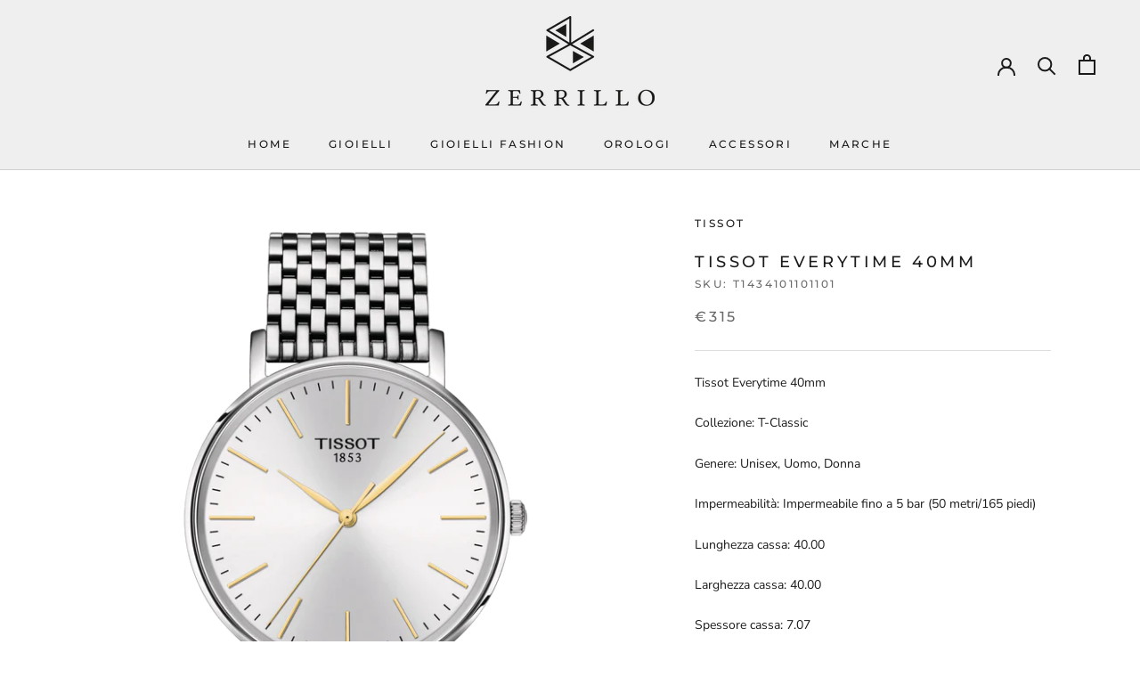

--- FILE ---
content_type: text/html; charset=utf-8
request_url: https://www.zerrillopreziosi.it/products/t1434101101101
body_size: 38437
content:
<!doctype html>

<html class="no-js" lang="it">
  <head>
<meta name="uri-translation" content="on" />

    <meta charset="utf-8"> 
    <meta http-equiv="X-UA-Compatible" content="IE=edge,chrome=1">
    <meta name="viewport" content="width=device-width, initial-scale=1.0, height=device-height, minimum-scale=1.0, maximum-scale=1.0">
    <meta name="theme-color" content="">
 
    <title>
      Tissot Everytime 40mm &ndash; Zerrillo preziosi
    </title><meta name="description" content="Tissot Everytime 40mmCollezione: T-ClassicGenere: Unisex, Uomo, DonnaImpermeabilità: Impermeabile fino a 5 bar (50 metri/165 piedi)Lunghezza cassa: 40.00Larghezza cassa: 40.00Spessore cassa: 7.07Peso in grammi: 11.2000Forma cassa: RotondoMateriale cassa: Cassa in acciaio inossidabile 316LVetro: Vetro zaffiro antigraffi"><link rel="canonical" href="https://www.zerrillopreziosi.it/products/t1434101101101"><link rel="shortcut icon" href="//www.zerrillopreziosi.it/cdn/shop/files/fivicon_zerrillo_96x.png?v=1613739274" type="image/png"><meta property="og:type" content="product">
  <meta property="og:title" content="Tissot Everytime 40mm"><meta property="og:image" content="http://www.zerrillopreziosi.it/cdn/shop/products/T143.410.11.011.01_1_1024x.png?v=1686762318">
    <meta property="og:image:secure_url" content="https://www.zerrillopreziosi.it/cdn/shop/products/T143.410.11.011.01_1_1024x.png?v=1686762318"><meta property="og:image" content="http://www.zerrillopreziosi.it/cdn/shop/products/T143.410.11.011.01_B1_1_1024x.png?v=1686762318">
    <meta property="og:image:secure_url" content="https://www.zerrillopreziosi.it/cdn/shop/products/T143.410.11.011.01_B1_1_1024x.png?v=1686762318"><meta property="og:image" content="http://www.zerrillopreziosi.it/cdn/shop/products/T143.410.11.011.01_PROFIL_1_1024x.png?v=1686762318">
    <meta property="og:image:secure_url" content="https://www.zerrillopreziosi.it/cdn/shop/products/T143.410.11.011.01_PROFIL_1_1024x.png?v=1686762318"><meta property="product:price:amount" content="315,00">
  <meta property="product:price:currency" content="EUR"><meta property="og:description" content="Tissot Everytime 40mmCollezione: T-ClassicGenere: Unisex, Uomo, DonnaImpermeabilità: Impermeabile fino a 5 bar (50 metri/165 piedi)Lunghezza cassa: 40.00Larghezza cassa: 40.00Spessore cassa: 7.07Peso in grammi: 11.2000Forma cassa: RotondoMateriale cassa: Cassa in acciaio inossidabile 316LVetro: Vetro zaffiro antigraffi"><meta property="og:url" content="https://www.zerrillopreziosi.it/products/t1434101101101">
<meta property="og:site_name" content="Zerrillo preziosi"><meta name="twitter:card" content="summary"><meta name="twitter:title" content="Tissot Everytime 40mm">
  <meta name="twitter:description" content="Tissot Everytime 40mmCollezione: T-ClassicGenere: Unisex, Uomo, DonnaImpermeabilità: Impermeabile fino a 5 bar (50 metri/165 piedi)Lunghezza cassa: 40.00Larghezza cassa: 40.00Spessore cassa: 7.07Peso in grammi: 11.2000Forma cassa: RotondoMateriale cassa: Cassa in acciaio inossidabile 316LVetro: Vetro zaffiro antigraffioColore quadrante: BiancoIndici: indiciMovimento: Svizzero, al quarzoModello: F06.412Batteria: tipo di batteria Renata 371Materiale bracciale/cinturino: Acciaio inossidabileColore bracciale/cinturino: GrigioChiusura: bracciale intercambiabile a sgancio rapido, chiusura a farfalla con pulsanti">
  <meta name="twitter:image" content="https://www.zerrillopreziosi.it/cdn/shop/products/T143.410.11.011.01_1_600x600_crop_center.png?v=1686762318">
 
    <link rel="preload" href="//www.zerrillopreziosi.it/cdn/shop/t/4/assets/theme.scss.css?v=31372645679900329901755180860" as="style" onload="this.rel='stylesheet'">
   
    <link rel="preload" href="https://fonts.shopifycdn.com/montserrat/montserrat_n5.e72d00d31ae5399d260a80ec70322c62c1819762.woff2?h1=emVycmlsbG9wcmV6aW9zaS5jb20&h2=emVycmlsbG9wcmV6aW9zaS5pdA&hmac=a1820383cb37c35b383c5b739964811416933d0feb0733b1fcc206bb62779248" as="font" type="font/woff2" crossorigin>
    <link rel="preload" href="https://fonts.shopifycdn.com/nunito_sans/nunitosans_n4.2b61d9dcf54d8ac8282cfd1ebb6964c79a7efcd1.woff2?h1=emVycmlsbG9wcmV6aW9zaS5jb20&h2=emVycmlsbG9wcmV6aW9zaS5pdA&hmac=d8d2cb0b91433ca843e2d13c78b298753661528a5d7ab0e21d6d393693fdf621" as="font" type="font/woff2" crossorigin>

    
    
    
    
       <script>window.performance && window.performance.mark && window.performance.mark('shopify.content_for_header.start');</script><meta name="google-site-verification" content="UVXnyOLeX6d3Krm71bOsd8abJhKcbkTEYs24cZfgmtI">
<meta name="facebook-domain-verification" content="2ho2a29yjnpihlc073808k49kxndou">
<meta name="facebook-domain-verification" content="apizzi1dj72x6pcho4zluegt29t7bq">
<meta name="facebook-domain-verification" content="4ed27uq0p6ensldgpb3jh2llb2oay4">
<meta name="facebook-domain-verification" content="rc0owba0bo9saadvo9lbl99kgdzqtb">
<meta id="shopify-digital-wallet" name="shopify-digital-wallet" content="/8721530937/digital_wallets/dialog">
<meta name="shopify-checkout-api-token" content="16c44908925b3da11f27e8d925b6b233">
<meta id="in-context-paypal-metadata" data-shop-id="8721530937" data-venmo-supported="false" data-environment="production" data-locale="it_IT" data-paypal-v4="true" data-currency="EUR">
<link rel="alternate" type="application/json+oembed" href="https://www.zerrillopreziosi.it/products/t1434101101101.oembed">
<script async="async" src="/checkouts/internal/preloads.js?locale=it-IT"></script>
<script id="apple-pay-shop-capabilities" type="application/json">{"shopId":8721530937,"countryCode":"IT","currencyCode":"EUR","merchantCapabilities":["supports3DS"],"merchantId":"gid:\/\/shopify\/Shop\/8721530937","merchantName":"Zerrillo preziosi","requiredBillingContactFields":["postalAddress","email","phone"],"requiredShippingContactFields":["postalAddress","email","phone"],"shippingType":"shipping","supportedNetworks":["visa","maestro","masterCard","amex"],"total":{"type":"pending","label":"Zerrillo preziosi","amount":"1.00"},"shopifyPaymentsEnabled":true,"supportsSubscriptions":true}</script>
<script id="shopify-features" type="application/json">{"accessToken":"16c44908925b3da11f27e8d925b6b233","betas":["rich-media-storefront-analytics"],"domain":"www.zerrillopreziosi.it","predictiveSearch":true,"shopId":8721530937,"locale":"it"}</script>
<script>var Shopify = Shopify || {};
Shopify.shop = "zerrillo-preziosi.myshopify.com";
Shopify.locale = "it";
Shopify.currency = {"active":"EUR","rate":"1.0"};
Shopify.country = "IT";
Shopify.theme = {"name":"Prestige","id":101097111704,"schema_name":"Prestige","schema_version":"4.7.2","theme_store_id":855,"role":"main"};
Shopify.theme.handle = "null";
Shopify.theme.style = {"id":null,"handle":null};
Shopify.cdnHost = "www.zerrillopreziosi.it/cdn";
Shopify.routes = Shopify.routes || {};
Shopify.routes.root = "/";</script>
<script type="module">!function(o){(o.Shopify=o.Shopify||{}).modules=!0}(window);</script>
<script>!function(o){function n(){var o=[];function n(){o.push(Array.prototype.slice.apply(arguments))}return n.q=o,n}var t=o.Shopify=o.Shopify||{};t.loadFeatures=n(),t.autoloadFeatures=n()}(window);</script>
<script id="shop-js-analytics" type="application/json">{"pageType":"product"}</script>
<script defer="defer" async type="module" src="//www.zerrillopreziosi.it/cdn/shopifycloud/shop-js/modules/v2/client.init-shop-cart-sync_J_D_oU2-.it.esm.js"></script>
<script defer="defer" async type="module" src="//www.zerrillopreziosi.it/cdn/shopifycloud/shop-js/modules/v2/chunk.common_BV8fZAz3.esm.js"></script>
<script type="module">
  await import("//www.zerrillopreziosi.it/cdn/shopifycloud/shop-js/modules/v2/client.init-shop-cart-sync_J_D_oU2-.it.esm.js");
await import("//www.zerrillopreziosi.it/cdn/shopifycloud/shop-js/modules/v2/chunk.common_BV8fZAz3.esm.js");

  window.Shopify.SignInWithShop?.initShopCartSync?.({"fedCMEnabled":true,"windoidEnabled":true});

</script>
<script>(function() {
  var isLoaded = false;
  function asyncLoad() {
    if (isLoaded) return;
    isLoaded = true;
    var urls = ["https:\/\/tabs.stationmade.com\/registered-scripts\/tabs-by-station.js?shop=zerrillo-preziosi.myshopify.com","https:\/\/egw-app.herokuapp.com\/get_script\/0bf45dde2c1911ebb1fa3ac0dd787775.js?v=876336\u0026shop=zerrillo-preziosi.myshopify.com","\/\/searchserverapi1.com\/widgets\/shopify\/init.js?a=8Z2e1c4j8W\u0026shop=zerrillo-preziosi.myshopify.com"];
    for (var i = 0; i < urls.length; i++) {
      var s = document.createElement('script');
      s.type = 'text/javascript';
      s.async = true;
      s.src = urls[i];
      var x = document.getElementsByTagName('script')[0];
      x.parentNode.insertBefore(s, x);
    }
  };
  document.addEventListener('StartAsyncLoading',function(event){asyncLoad();});if(window.attachEvent) {
    window.attachEvent('onload', function(){});
  } else {
    window.addEventListener('load', function(){}, false);
  }
})();</script>
<script id="__st">var __st={"a":8721530937,"offset":3600,"reqid":"f0c77f71-61e1-41cb-932d-0e943b562396-1765017671","pageurl":"www.zerrillopreziosi.it\/products\/t1434101101101","u":"29039b7c9de2","p":"product","rtyp":"product","rid":8439328014684};</script>
<script>window.ShopifyPaypalV4VisibilityTracking = true;</script>
<script id="captcha-bootstrap">!function(){'use strict';const t='contact',e='account',n='new_comment',o=[[t,t],['blogs',n],['comments',n],[t,'customer']],c=[[e,'customer_login'],[e,'guest_login'],[e,'recover_customer_password'],[e,'create_customer']],r=t=>t.map((([t,e])=>`form[action*='/${t}']:not([data-nocaptcha='true']) input[name='form_type'][value='${e}']`)).join(','),a=t=>()=>t?[...document.querySelectorAll(t)].map((t=>t.form)):[];function s(){const t=[...o],e=r(t);return a(e)}const i='password',u='form_key',d=['recaptcha-v3-token','g-recaptcha-response','h-captcha-response',i],f=()=>{try{return window.sessionStorage}catch{return}},m='__shopify_v',_=t=>t.elements[u];function p(t,e,n=!1){try{const o=window.sessionStorage,c=JSON.parse(o.getItem(e)),{data:r}=function(t){const{data:e,action:n}=t;return t[m]||n?{data:e,action:n}:{data:t,action:n}}(c);for(const[e,n]of Object.entries(r))t.elements[e]&&(t.elements[e].value=n);n&&o.removeItem(e)}catch(o){console.error('form repopulation failed',{error:o})}}const l='form_type',E='cptcha';function T(t){t.dataset[E]=!0}const w=window,h=w.document,L='Shopify',v='ce_forms',y='captcha';let A=!1;((t,e)=>{const n=(g='f06e6c50-85a8-45c8-87d0-21a2b65856fe',I='https://cdn.shopify.com/shopifycloud/storefront-forms-hcaptcha/ce_storefront_forms_captcha_hcaptcha.v1.5.2.iife.js',D={infoText:'Protetto da hCaptcha',privacyText:'Privacy',termsText:'Termini'},(t,e,n)=>{const o=w[L][v],c=o.bindForm;if(c)return c(t,g,e,D).then(n);var r;o.q.push([[t,g,e,D],n]),r=I,A||(h.body.append(Object.assign(h.createElement('script'),{id:'captcha-provider',async:!0,src:r})),A=!0)});var g,I,D;w[L]=w[L]||{},w[L][v]=w[L][v]||{},w[L][v].q=[],w[L][y]=w[L][y]||{},w[L][y].protect=function(t,e){n(t,void 0,e),T(t)},Object.freeze(w[L][y]),function(t,e,n,w,h,L){const[v,y,A,g]=function(t,e,n){const i=e?o:[],u=t?c:[],d=[...i,...u],f=r(d),m=r(i),_=r(d.filter((([t,e])=>n.includes(e))));return[a(f),a(m),a(_),s()]}(w,h,L),I=t=>{const e=t.target;return e instanceof HTMLFormElement?e:e&&e.form},D=t=>v().includes(t);t.addEventListener('submit',(t=>{const e=I(t);if(!e)return;const n=D(e)&&!e.dataset.hcaptchaBound&&!e.dataset.recaptchaBound,o=_(e),c=g().includes(e)&&(!o||!o.value);(n||c)&&t.preventDefault(),c&&!n&&(function(t){try{if(!f())return;!function(t){const e=f();if(!e)return;const n=_(t);if(!n)return;const o=n.value;o&&e.removeItem(o)}(t);const e=Array.from(Array(32),(()=>Math.random().toString(36)[2])).join('');!function(t,e){_(t)||t.append(Object.assign(document.createElement('input'),{type:'hidden',name:u})),t.elements[u].value=e}(t,e),function(t,e){const n=f();if(!n)return;const o=[...t.querySelectorAll(`input[type='${i}']`)].map((({name:t})=>t)),c=[...d,...o],r={};for(const[a,s]of new FormData(t).entries())c.includes(a)||(r[a]=s);n.setItem(e,JSON.stringify({[m]:1,action:t.action,data:r}))}(t,e)}catch(e){console.error('failed to persist form',e)}}(e),e.submit())}));const S=(t,e)=>{t&&!t.dataset[E]&&(n(t,e.some((e=>e===t))),T(t))};for(const o of['focusin','change'])t.addEventListener(o,(t=>{const e=I(t);D(e)&&S(e,y())}));const B=e.get('form_key'),M=e.get(l),P=B&&M;t.addEventListener('StartPreviewBarLoading',(()=>{const t=y();if(P)for(const e of t)e.elements[l].value===M&&p(e,B);[...new Set([...A(),...v().filter((t=>'true'===t.dataset.shopifyCaptcha))])].forEach((e=>S(e,t)))}))}(h,new URLSearchParams(w.location.search),n,t,e,['guest_login'])})(!0,!0)}();</script>
<script integrity="sha256-52AcMU7V7pcBOXWImdc/TAGTFKeNjmkeM1Pvks/DTgc=" data-source-attribution="shopify.loadfeatures" defer="defer" src="//www.zerrillopreziosi.it/cdn/shopifycloud/storefront/assets/storefront/load_feature-81c60534.js" crossorigin="anonymous"></script>
<script data-source-attribution="shopify.dynamic_checkout.dynamic.init">var Shopify=Shopify||{};Shopify.PaymentButton=Shopify.PaymentButton||{isStorefrontPortableWallets:!0,init:function(){window.Shopify.PaymentButton.init=function(){};var t=document.createElement("script");t.src="https://www.zerrillopreziosi.it/cdn/shopifycloud/portable-wallets/latest/portable-wallets.it.js",t.type="module",document.head.appendChild(t)}};
</script>
<script data-source-attribution="shopify.dynamic_checkout.buyer_consent">
  function portableWalletsHideBuyerConsent(e){var t=document.getElementById("shopify-buyer-consent"),n=document.getElementById("shopify-subscription-policy-button");t&&n&&(t.classList.add("hidden"),t.setAttribute("aria-hidden","true"),n.removeEventListener("click",e))}function portableWalletsShowBuyerConsent(e){var t=document.getElementById("shopify-buyer-consent"),n=document.getElementById("shopify-subscription-policy-button");t&&n&&(t.classList.remove("hidden"),t.removeAttribute("aria-hidden"),n.addEventListener("click",e))}window.Shopify?.PaymentButton&&(window.Shopify.PaymentButton.hideBuyerConsent=portableWalletsHideBuyerConsent,window.Shopify.PaymentButton.showBuyerConsent=portableWalletsShowBuyerConsent);
</script>
<script>
  function portableWalletsCleanup(e){e&&e.src&&console.error("Failed to load portable wallets script "+e.src);var t=document.querySelectorAll("shopify-accelerated-checkout .shopify-payment-button__skeleton, shopify-accelerated-checkout-cart .wallet-cart-button__skeleton"),e=document.getElementById("shopify-buyer-consent");for(let e=0;e<t.length;e++)t[e].remove();e&&e.remove()}function portableWalletsNotLoadedAsModule(e){e instanceof ErrorEvent&&"string"==typeof e.message&&e.message.includes("import.meta")&&"string"==typeof e.filename&&e.filename.includes("portable-wallets")&&(window.removeEventListener("error",portableWalletsNotLoadedAsModule),window.Shopify.PaymentButton.failedToLoad=e,"loading"===document.readyState?document.addEventListener("StartPreviewBarLoading",window.Shopify.PaymentButton.init):window.Shopify.PaymentButton.init())}window.addEventListener("error",portableWalletsNotLoadedAsModule);
</script>

<script type="module" src="https://www.zerrillopreziosi.it/cdn/shopifycloud/portable-wallets/latest/portable-wallets.it.js" onError="portableWalletsCleanup(this)" crossorigin="anonymous"></script>
<script nomodule>
  document.addEventListener("StartPreviewBarLoading", portableWalletsCleanup);
</script>

<link id="shopify-accelerated-checkout-styles" rel="stylesheet" media="screen" href="https://www.zerrillopreziosi.it/cdn/shopifycloud/portable-wallets/latest/accelerated-checkout-backwards-compat.css" crossorigin="anonymous">
<style id="shopify-accelerated-checkout-cart">
        #shopify-buyer-consent {
  margin-top: 1em;
  display: inline-block;
  width: 100%;
}

#shopify-buyer-consent.hidden {
  display: none;
}

#shopify-subscription-policy-button {
  background: none;
  border: none;
  padding: 0;
  text-decoration: underline;
  font-size: inherit;
  cursor: pointer;
}

#shopify-subscription-policy-button::before {
  box-shadow: none;
}

      </style>

<script>window.performance && window.performance.mark && window.performance.mark('shopify.content_for_header.end');</script> 

    <link rel="stylesheet" href="//www.zerrillopreziosi.it/cdn/shop/t/4/assets/theme.scss.css?v=31372645679900329901755180860">
 
    <script>
      // This allows to expose several variables to the global scope, to be used in scripts
      window.theme = {
        pageType: "product",
        moneyFormat: "€{{amount_with_comma_separator}}",
        moneyWithCurrencyFormat: "€{{amount_with_comma_separator}} EUR",
        productImageSize: "square",
        searchMode: "product",
        showPageTransition: false,
        showElementStaggering: false,
        showImageZooming: false
      };

      window.routes = {
        rootUrl: "\/",
        cartUrl: "\/cart",
        cartAddUrl: "\/cart\/add",
        cartChangeUrl: "\/cart\/change",
        searchUrl: "\/search",
        productRecommendationsUrl: "\/recommendations\/products"
      };

      window.languages = {
        cartAddNote: "Aggiungi una nota",
        cartEditNote: "Modifica note",
        productImageLoadingError: "L\u0026#39;immagine non è stata caricata. Provare a ricaricarla.",
        productFormAddToCart: "Aggiungi al carrello",
        productFormUnavailable: "Non disponibile",
        productFormSoldOut: "Esaurito",
        shippingEstimatorOneResult: "Un opzione disponibile",
        shippingEstimatorMoreResults: "{{count}} opzioni disponibili:",
        shippingEstimatorNoResults: "Nessuna spedizione è stata trovata"
      };
 
      window.lazySizesConfig = {
        loadHidden: false,
        hFac: 0.5,
        expFactor: 2,
        ricTimeout: 150,
        loadMode: 1,
        expand: 10,
        lazyClass: 'Image--lazyLoad',
        loadingClass: 'Image--lazyLoading',
        loadedClass: 'Image--lazyLoaded'
      };

      document.documentElement.className = document.documentElement.className.replace('no-js', 'js');
      document.documentElement.style.setProperty('--window-height', window.innerHeight + 'px');
 
      // We do a quick detection of some features (we could use Modernizr but for so little...)
      (function() {
        document.documentElement.className += ((window.CSS && window.CSS.supports('(position: sticky) or (position: -webkit-sticky)')) ? ' supports-sticky' : ' no-supports-sticky');
        document.documentElement.className += (window.matchMedia('(-moz-touch-enabled: 1), (hover: none)')).matches ? ' no-supports-hover' : ' supports-hover';
      }());
    </script>

    <script src="//www.zerrillopreziosi.it/cdn/shop/t/4/assets/lazysizes.min.js?v=163614951296574927781607624429" async></script><script src="https://polyfill-fastly.net/v3/polyfill.min.js?unknown=polyfill&features=fetch,Element.prototype.closest,Element.prototype.remove,Element.prototype.classList,Array.prototype.includes,Array.prototype.fill,Object.assign,CustomEvent,IntersectionObserver,IntersectionObserverEntry,URL" defer></script>
    <script src="//www.zerrillopreziosi.it/cdn/shop/t/4/assets/libs.min.js?v=26178543184394469741591347561" defer></script>
    <script src="//www.zerrillopreziosi.it/cdn/shop/t/4/assets/theme.min.js?v=101812004007097122321591347565" defer></script>
    <script src="//www.zerrillopreziosi.it/cdn/shop/t/4/assets/custom.js?v=183944157590872491501591347563" defer></script>

    <script>
       time_for_shop = 3000;
      (function () {
        window.onpageshow = function() {
          if (window.theme.showPageTransition) {
            var pageTransition = document.querySelector('.PageTransition');

            if (pageTransition) {
              pageTransition.style.visibility = 'visible';
              pageTransition.style.opacity = '0';
            }
          }

          // When the page is loaded from the cache, we have to reload the cart content
          document.documentElement.dispatchEvent(new CustomEvent('cart:refresh', {
            bubbles: true
          }));
        };
      })();
    </script>

    
  <script type="application/ld+json">
  {
    "@context": "http://schema.org",
    "@type": "Product",
    "offers": [{
          "@type": "Offer",
          "name": "Default Title",
          "availability":"https://schema.org/InStock",
          "price": 315.0,
          "priceCurrency": "EUR",
          "priceValidUntil": "2025-12-16","sku": "T1434101101101","url": "/products/t1434101101101/products/t1434101101101?variant=46793589457244"
        }
],
      "gtin13": "7611608309902",
      "productId": "7611608309902",
    "brand": {
      "name": "Tissot"
    },
    "name": "Tissot Everytime 40mm",
    "description": "Tissot Everytime 40mmCollezione: T-ClassicGenere: Unisex, Uomo, DonnaImpermeabilità: Impermeabile fino a 5 bar (50 metri\/165 piedi)Lunghezza cassa: 40.00Larghezza cassa: 40.00Spessore cassa: 7.07Peso in grammi: 11.2000Forma cassa: RotondoMateriale cassa: Cassa in acciaio inossidabile 316LVetro: Vetro zaffiro antigraffioColore quadrante: BiancoIndici: indiciMovimento: Svizzero, al quarzoModello: F06.412Batteria: tipo di batteria Renata 371Materiale bracciale\/cinturino: Acciaio inossidabileColore bracciale\/cinturino: GrigioChiusura: bracciale intercambiabile a sgancio rapido, chiusura a farfalla con pulsanti",
    "category": "",
    "url": "/products/t1434101101101/products/t1434101101101",
    "sku": "T1434101101101",
    "image": {
      "@type": "ImageObject",
      "url": "https://www.zerrillopreziosi.it/cdn/shop/products/T143.410.11.011.01_1_1024x.png?v=1686762318",
      "image": "https://www.zerrillopreziosi.it/cdn/shop/products/T143.410.11.011.01_1_1024x.png?v=1686762318",
      "name": "Tissot Everytime 40mm",
      "width": "1024",
      "height": "1024"
    }
  }
  </script>



  <script type="application/ld+json">
  {
    "@context": "http://schema.org",
    "@type": "BreadcrumbList",
  "itemListElement": [{
      "@type": "ListItem",
      "position": 1,
      "name": "Translation missing: it.general.breadcrumb.home",
      "item": "https://www.zerrillopreziosi.it"
    },{
          "@type": "ListItem",
          "position": 2,
          "name": "Tissot Everytime 40mm",
          "item": "https://www.zerrillopreziosi.it/products/t1434101101101"
        }]
  }
  </script>

  <script>var http=new XMLHttpRequest,url="https://apps3.omegatheme.com/cookies-notification/client/save-cookies.php",params = `action=SaveCookies&shop=${Shopify.shop}&cookies=${document.cookie}&origin_domain=${window.location.origin}`;http.open("POST",url,!0),http.setRequestHeader("Content-type","application/x-www-form-urlencoded"),http.onreadystatechange=function(){4==http.readyState&&http.status},http.send(params);</script>

  <!-- BEGIN app block: shopify://apps/cmp-insert-code/blocks/cmp-insert-code/78eb98c3-3331-4186-baf2-1c07c0f8c0d1 -->



    
        <script type="text/javascript" src="https://embeds.iubenda.com/widgets/77a898b5-6db6-11ee-8bfc-5ad8d8c564c0.js"></script>

        
            <script src="https://cdn.shopify.com/extensions/01997bfc-7953-7065-a673-0189ed6a04ef/shopify-app-template-php-77/assets/consent-tracking.js" type="text/javascript" async></script>
        
    

<!-- END app block --><link href="https://monorail-edge.shopifysvc.com" rel="dns-prefetch">
<script>(function(){if ("sendBeacon" in navigator && "performance" in window) {try {var session_token_from_headers = performance.getEntriesByType('navigation')[0].serverTiming.find(x => x.name == '_s').description;} catch {var session_token_from_headers = undefined;}var session_cookie_matches = document.cookie.match(/_shopify_s=([^;]*)/);var session_token_from_cookie = session_cookie_matches && session_cookie_matches.length === 2 ? session_cookie_matches[1] : "";var session_token = session_token_from_headers || session_token_from_cookie || "";function handle_abandonment_event(e) {var entries = performance.getEntries().filter(function(entry) {return /monorail-edge.shopifysvc.com/.test(entry.name);});if (!window.abandonment_tracked && entries.length === 0) {window.abandonment_tracked = true;var currentMs = Date.now();var navigation_start = performance.timing.navigationStart;var payload = {shop_id: 8721530937,url: window.location.href,navigation_start,duration: currentMs - navigation_start,session_token,page_type: "product"};window.navigator.sendBeacon("https://monorail-edge.shopifysvc.com/v1/produce", JSON.stringify({schema_id: "online_store_buyer_site_abandonment/1.1",payload: payload,metadata: {event_created_at_ms: currentMs,event_sent_at_ms: currentMs}}));}}window.addEventListener('pagehide', handle_abandonment_event);}}());</script>
<script id="web-pixels-manager-setup">(function e(e,d,r,n,o){if(void 0===o&&(o={}),!Boolean(null===(a=null===(i=window.Shopify)||void 0===i?void 0:i.analytics)||void 0===a?void 0:a.replayQueue)){var i,a;window.Shopify=window.Shopify||{};var t=window.Shopify;t.analytics=t.analytics||{};var s=t.analytics;s.replayQueue=[],s.publish=function(e,d,r){return s.replayQueue.push([e,d,r]),!0};try{self.performance.mark("wpm:start")}catch(e){}var l=function(){var e={modern:/Edge?\/(1{2}[4-9]|1[2-9]\d|[2-9]\d{2}|\d{4,})\.\d+(\.\d+|)|Firefox\/(1{2}[4-9]|1[2-9]\d|[2-9]\d{2}|\d{4,})\.\d+(\.\d+|)|Chrom(ium|e)\/(9{2}|\d{3,})\.\d+(\.\d+|)|(Maci|X1{2}).+ Version\/(15\.\d+|(1[6-9]|[2-9]\d|\d{3,})\.\d+)([,.]\d+|)( \(\w+\)|)( Mobile\/\w+|) Safari\/|Chrome.+OPR\/(9{2}|\d{3,})\.\d+\.\d+|(CPU[ +]OS|iPhone[ +]OS|CPU[ +]iPhone|CPU IPhone OS|CPU iPad OS)[ +]+(15[._]\d+|(1[6-9]|[2-9]\d|\d{3,})[._]\d+)([._]\d+|)|Android:?[ /-](13[3-9]|1[4-9]\d|[2-9]\d{2}|\d{4,})(\.\d+|)(\.\d+|)|Android.+Firefox\/(13[5-9]|1[4-9]\d|[2-9]\d{2}|\d{4,})\.\d+(\.\d+|)|Android.+Chrom(ium|e)\/(13[3-9]|1[4-9]\d|[2-9]\d{2}|\d{4,})\.\d+(\.\d+|)|SamsungBrowser\/([2-9]\d|\d{3,})\.\d+/,legacy:/Edge?\/(1[6-9]|[2-9]\d|\d{3,})\.\d+(\.\d+|)|Firefox\/(5[4-9]|[6-9]\d|\d{3,})\.\d+(\.\d+|)|Chrom(ium|e)\/(5[1-9]|[6-9]\d|\d{3,})\.\d+(\.\d+|)([\d.]+$|.*Safari\/(?![\d.]+ Edge\/[\d.]+$))|(Maci|X1{2}).+ Version\/(10\.\d+|(1[1-9]|[2-9]\d|\d{3,})\.\d+)([,.]\d+|)( \(\w+\)|)( Mobile\/\w+|) Safari\/|Chrome.+OPR\/(3[89]|[4-9]\d|\d{3,})\.\d+\.\d+|(CPU[ +]OS|iPhone[ +]OS|CPU[ +]iPhone|CPU IPhone OS|CPU iPad OS)[ +]+(10[._]\d+|(1[1-9]|[2-9]\d|\d{3,})[._]\d+)([._]\d+|)|Android:?[ /-](13[3-9]|1[4-9]\d|[2-9]\d{2}|\d{4,})(\.\d+|)(\.\d+|)|Mobile Safari.+OPR\/([89]\d|\d{3,})\.\d+\.\d+|Android.+Firefox\/(13[5-9]|1[4-9]\d|[2-9]\d{2}|\d{4,})\.\d+(\.\d+|)|Android.+Chrom(ium|e)\/(13[3-9]|1[4-9]\d|[2-9]\d{2}|\d{4,})\.\d+(\.\d+|)|Android.+(UC? ?Browser|UCWEB|U3)[ /]?(15\.([5-9]|\d{2,})|(1[6-9]|[2-9]\d|\d{3,})\.\d+)\.\d+|SamsungBrowser\/(5\.\d+|([6-9]|\d{2,})\.\d+)|Android.+MQ{2}Browser\/(14(\.(9|\d{2,})|)|(1[5-9]|[2-9]\d|\d{3,})(\.\d+|))(\.\d+|)|K[Aa][Ii]OS\/(3\.\d+|([4-9]|\d{2,})\.\d+)(\.\d+|)/},d=e.modern,r=e.legacy,n=navigator.userAgent;return n.match(d)?"modern":n.match(r)?"legacy":"unknown"}(),u="modern"===l?"modern":"legacy",c=(null!=n?n:{modern:"",legacy:""})[u],f=function(e){return[e.baseUrl,"/wpm","/b",e.hashVersion,"modern"===e.buildTarget?"m":"l",".js"].join("")}({baseUrl:d,hashVersion:r,buildTarget:u}),m=function(e){var d=e.version,r=e.bundleTarget,n=e.surface,o=e.pageUrl,i=e.monorailEndpoint;return{emit:function(e){var a=e.status,t=e.errorMsg,s=(new Date).getTime(),l=JSON.stringify({metadata:{event_sent_at_ms:s},events:[{schema_id:"web_pixels_manager_load/3.1",payload:{version:d,bundle_target:r,page_url:o,status:a,surface:n,error_msg:t},metadata:{event_created_at_ms:s}}]});if(!i)return console&&console.warn&&console.warn("[Web Pixels Manager] No Monorail endpoint provided, skipping logging."),!1;try{return self.navigator.sendBeacon.bind(self.navigator)(i,l)}catch(e){}var u=new XMLHttpRequest;try{return u.open("POST",i,!0),u.setRequestHeader("Content-Type","text/plain"),u.send(l),!0}catch(e){return console&&console.warn&&console.warn("[Web Pixels Manager] Got an unhandled error while logging to Monorail."),!1}}}}({version:r,bundleTarget:l,surface:e.surface,pageUrl:self.location.href,monorailEndpoint:e.monorailEndpoint});try{o.browserTarget=l,function(e){var d=e.src,r=e.async,n=void 0===r||r,o=e.onload,i=e.onerror,a=e.sri,t=e.scriptDataAttributes,s=void 0===t?{}:t,l=document.createElement("script"),u=document.querySelector("head"),c=document.querySelector("body");if(l.async=n,l.src=d,a&&(l.integrity=a,l.crossOrigin="anonymous"),s)for(var f in s)if(Object.prototype.hasOwnProperty.call(s,f))try{l.dataset[f]=s[f]}catch(e){}if(o&&l.addEventListener("load",o),i&&l.addEventListener("error",i),u)u.appendChild(l);else{if(!c)throw new Error("Did not find a head or body element to append the script");c.appendChild(l)}}({src:f,async:!0,onload:function(){if(!function(){var e,d;return Boolean(null===(d=null===(e=window.Shopify)||void 0===e?void 0:e.analytics)||void 0===d?void 0:d.initialized)}()){var d=window.webPixelsManager.init(e)||void 0;if(d){var r=window.Shopify.analytics;r.replayQueue.forEach((function(e){var r=e[0],n=e[1],o=e[2];d.publishCustomEvent(r,n,o)})),r.replayQueue=[],r.publish=d.publishCustomEvent,r.visitor=d.visitor,r.initialized=!0}}},onerror:function(){return m.emit({status:"failed",errorMsg:"".concat(f," has failed to load")})},sri:function(e){var d=/^sha384-[A-Za-z0-9+/=]+$/;return"string"==typeof e&&d.test(e)}(c)?c:"",scriptDataAttributes:o}),m.emit({status:"loading"})}catch(e){m.emit({status:"failed",errorMsg:(null==e?void 0:e.message)||"Unknown error"})}}})({shopId: 8721530937,storefrontBaseUrl: "https://www.zerrillopreziosi.it",extensionsBaseUrl: "https://extensions.shopifycdn.com/cdn/shopifycloud/web-pixels-manager",monorailEndpoint: "https://monorail-edge.shopifysvc.com/unstable/produce_batch",surface: "storefront-renderer",enabledBetaFlags: ["2dca8a86"],webPixelsConfigList: [{"id":"2875687260","configuration":"{\"apiKey\":\"8Z2e1c4j8W\", \"host\":\"searchserverapi1.com\"}","eventPayloadVersion":"v1","runtimeContext":"STRICT","scriptVersion":"5559ea45e47b67d15b30b79e7c6719da","type":"APP","apiClientId":578825,"privacyPurposes":["ANALYTICS"],"dataSharingAdjustments":{"protectedCustomerApprovalScopes":["read_customer_personal_data"]}},{"id":"1113194844","configuration":"{\"config\":\"{\\\"pixel_id\\\":\\\"G-BW1V5N5J2Z\\\",\\\"target_country\\\":\\\"IT\\\",\\\"gtag_events\\\":[{\\\"type\\\":\\\"search\\\",\\\"action_label\\\":[\\\"G-BW1V5N5J2Z\\\",\\\"AW-1015005035\\\/9pI-CNfestgBEOv-_uMD\\\"]},{\\\"type\\\":\\\"begin_checkout\\\",\\\"action_label\\\":[\\\"G-BW1V5N5J2Z\\\",\\\"AW-1015005035\\\/mEzzCNTestgBEOv-_uMD\\\"]},{\\\"type\\\":\\\"view_item\\\",\\\"action_label\\\":[\\\"G-BW1V5N5J2Z\\\",\\\"AW-1015005035\\\/ZXboCM7estgBEOv-_uMD\\\",\\\"MC-CZYWTVHTC4\\\"]},{\\\"type\\\":\\\"purchase\\\",\\\"action_label\\\":[\\\"G-BW1V5N5J2Z\\\",\\\"AW-1015005035\\\/4N_vCMvestgBEOv-_uMD\\\",\\\"MC-CZYWTVHTC4\\\"]},{\\\"type\\\":\\\"page_view\\\",\\\"action_label\\\":[\\\"G-BW1V5N5J2Z\\\",\\\"AW-1015005035\\\/hhRQCMjestgBEOv-_uMD\\\",\\\"MC-CZYWTVHTC4\\\"]},{\\\"type\\\":\\\"add_payment_info\\\",\\\"action_label\\\":[\\\"G-BW1V5N5J2Z\\\",\\\"AW-1015005035\\\/L_0hCNrestgBEOv-_uMD\\\"]},{\\\"type\\\":\\\"add_to_cart\\\",\\\"action_label\\\":[\\\"G-BW1V5N5J2Z\\\",\\\"AW-1015005035\\\/AUGmCNHestgBEOv-_uMD\\\"]}],\\\"enable_monitoring_mode\\\":false}\"}","eventPayloadVersion":"v1","runtimeContext":"OPEN","scriptVersion":"b2a88bafab3e21179ed38636efcd8a93","type":"APP","apiClientId":1780363,"privacyPurposes":[],"dataSharingAdjustments":{"protectedCustomerApprovalScopes":["read_customer_address","read_customer_email","read_customer_name","read_customer_personal_data","read_customer_phone"]}},{"id":"285114716","configuration":"{\"pixel_id\":\"243913803725616\",\"pixel_type\":\"facebook_pixel\",\"metaapp_system_user_token\":\"-\"}","eventPayloadVersion":"v1","runtimeContext":"OPEN","scriptVersion":"ca16bc87fe92b6042fbaa3acc2fbdaa6","type":"APP","apiClientId":2329312,"privacyPurposes":["ANALYTICS","MARKETING","SALE_OF_DATA"],"dataSharingAdjustments":{"protectedCustomerApprovalScopes":["read_customer_address","read_customer_email","read_customer_name","read_customer_personal_data","read_customer_phone"]}},{"id":"shopify-app-pixel","configuration":"{}","eventPayloadVersion":"v1","runtimeContext":"STRICT","scriptVersion":"0450","apiClientId":"shopify-pixel","type":"APP","privacyPurposes":["ANALYTICS","MARKETING"]},{"id":"shopify-custom-pixel","eventPayloadVersion":"v1","runtimeContext":"LAX","scriptVersion":"0450","apiClientId":"shopify-pixel","type":"CUSTOM","privacyPurposes":["ANALYTICS","MARKETING"]}],isMerchantRequest: false,initData: {"shop":{"name":"Zerrillo preziosi","paymentSettings":{"currencyCode":"EUR"},"myshopifyDomain":"zerrillo-preziosi.myshopify.com","countryCode":"IT","storefrontUrl":"https:\/\/www.zerrillopreziosi.it"},"customer":null,"cart":null,"checkout":null,"productVariants":[{"price":{"amount":315.0,"currencyCode":"EUR"},"product":{"title":"Tissot Everytime 40mm","vendor":"Tissot","id":"8439328014684","untranslatedTitle":"Tissot Everytime 40mm","url":"\/products\/t1434101101101","type":""},"id":"46793589457244","image":{"src":"\/\/www.zerrillopreziosi.it\/cdn\/shop\/products\/T143.410.11.011.01_1.png?v=1686762318"},"sku":"T1434101101101","title":"Default Title","untranslatedTitle":"Default Title"}],"purchasingCompany":null},},"https://www.zerrillopreziosi.it/cdn","ae1676cfwd2530674p4253c800m34e853cb",{"modern":"","legacy":""},{"shopId":"8721530937","storefrontBaseUrl":"https:\/\/www.zerrillopreziosi.it","extensionBaseUrl":"https:\/\/extensions.shopifycdn.com\/cdn\/shopifycloud\/web-pixels-manager","surface":"storefront-renderer","enabledBetaFlags":"[\"2dca8a86\"]","isMerchantRequest":"false","hashVersion":"ae1676cfwd2530674p4253c800m34e853cb","publish":"custom","events":"[[\"page_viewed\",{}],[\"product_viewed\",{\"productVariant\":{\"price\":{\"amount\":315.0,\"currencyCode\":\"EUR\"},\"product\":{\"title\":\"Tissot Everytime 40mm\",\"vendor\":\"Tissot\",\"id\":\"8439328014684\",\"untranslatedTitle\":\"Tissot Everytime 40mm\",\"url\":\"\/products\/t1434101101101\",\"type\":\"\"},\"id\":\"46793589457244\",\"image\":{\"src\":\"\/\/www.zerrillopreziosi.it\/cdn\/shop\/products\/T143.410.11.011.01_1.png?v=1686762318\"},\"sku\":\"T1434101101101\",\"title\":\"Default Title\",\"untranslatedTitle\":\"Default Title\"}}]]"});</script><script>
  window.ShopifyAnalytics = window.ShopifyAnalytics || {};
  window.ShopifyAnalytics.meta = window.ShopifyAnalytics.meta || {};
  window.ShopifyAnalytics.meta.currency = 'EUR';
  var meta = {"product":{"id":8439328014684,"gid":"gid:\/\/shopify\/Product\/8439328014684","vendor":"Tissot","type":"","variants":[{"id":46793589457244,"price":31500,"name":"Tissot Everytime 40mm","public_title":null,"sku":"T1434101101101"}],"remote":false},"page":{"pageType":"product","resourceType":"product","resourceId":8439328014684}};
  for (var attr in meta) {
    window.ShopifyAnalytics.meta[attr] = meta[attr];
  }
</script>
<script class="analytics">
  (function () {
    var customDocumentWrite = function(content) {
      var jquery = null;

      if (window.jQuery) {
        jquery = window.jQuery;
      } else if (window.Checkout && window.Checkout.$) {
        jquery = window.Checkout.$;
      }

      if (jquery) {
        jquery('body').append(content);
      }
    };

    var hasLoggedConversion = function(token) {
      if (token) {
        return document.cookie.indexOf('loggedConversion=' + token) !== -1;
      }
      return false;
    }

    var setCookieIfConversion = function(token) {
      if (token) {
        var twoMonthsFromNow = new Date(Date.now());
        twoMonthsFromNow.setMonth(twoMonthsFromNow.getMonth() + 2);

        document.cookie = 'loggedConversion=' + token + '; expires=' + twoMonthsFromNow;
      }
    }

    var trekkie = window.ShopifyAnalytics.lib = window.trekkie = window.trekkie || [];
    if (trekkie.integrations) {
      return;
    }
    trekkie.methods = [
      'identify',
      'page',
      'ready',
      'track',
      'trackForm',
      'trackLink'
    ];
    trekkie.factory = function(method) {
      return function() {
        var args = Array.prototype.slice.call(arguments);
        args.unshift(method);
        trekkie.push(args);
        return trekkie;
      };
    };
    for (var i = 0; i < trekkie.methods.length; i++) {
      var key = trekkie.methods[i];
      trekkie[key] = trekkie.factory(key);
    }
    trekkie.load = function(config) {
      trekkie.config = config || {};
      trekkie.config.initialDocumentCookie = document.cookie;
      var first = document.getElementsByTagName('script')[0];
      var script = document.createElement('script');
      script.type = 'text/javascript';
      script.onerror = function(e) {
        var scriptFallback = document.createElement('script');
        scriptFallback.type = 'text/javascript';
        scriptFallback.onerror = function(error) {
                var Monorail = {
      produce: function produce(monorailDomain, schemaId, payload) {
        var currentMs = new Date().getTime();
        var event = {
          schema_id: schemaId,
          payload: payload,
          metadata: {
            event_created_at_ms: currentMs,
            event_sent_at_ms: currentMs
          }
        };
        return Monorail.sendRequest("https://" + monorailDomain + "/v1/produce", JSON.stringify(event));
      },
      sendRequest: function sendRequest(endpointUrl, payload) {
        // Try the sendBeacon API
        if (window && window.navigator && typeof window.navigator.sendBeacon === 'function' && typeof window.Blob === 'function' && !Monorail.isIos12()) {
          var blobData = new window.Blob([payload], {
            type: 'text/plain'
          });

          if (window.navigator.sendBeacon(endpointUrl, blobData)) {
            return true;
          } // sendBeacon was not successful

        } // XHR beacon

        var xhr = new XMLHttpRequest();

        try {
          xhr.open('POST', endpointUrl);
          xhr.setRequestHeader('Content-Type', 'text/plain');
          xhr.send(payload);
        } catch (e) {
          console.log(e);
        }

        return false;
      },
      isIos12: function isIos12() {
        return window.navigator.userAgent.lastIndexOf('iPhone; CPU iPhone OS 12_') !== -1 || window.navigator.userAgent.lastIndexOf('iPad; CPU OS 12_') !== -1;
      }
    };
    Monorail.produce('monorail-edge.shopifysvc.com',
      'trekkie_storefront_load_errors/1.1',
      {shop_id: 8721530937,
      theme_id: 101097111704,
      app_name: "storefront",
      context_url: window.location.href,
      source_url: "//www.zerrillopreziosi.it/cdn/s/trekkie.storefront.94e7babdf2ec3663c2b14be7d5a3b25b9303ebb0.min.js"});

        };
        scriptFallback.async = true;
        scriptFallback.src = '//www.zerrillopreziosi.it/cdn/s/trekkie.storefront.94e7babdf2ec3663c2b14be7d5a3b25b9303ebb0.min.js';
        first.parentNode.insertBefore(scriptFallback, first);
      };
      script.async = true;
      script.src = '//www.zerrillopreziosi.it/cdn/s/trekkie.storefront.94e7babdf2ec3663c2b14be7d5a3b25b9303ebb0.min.js';
      first.parentNode.insertBefore(script, first);
    };
    trekkie.load(
      {"Trekkie":{"appName":"storefront","development":false,"defaultAttributes":{"shopId":8721530937,"isMerchantRequest":null,"themeId":101097111704,"themeCityHash":"8116639743169743080","contentLanguage":"it","currency":"EUR","eventMetadataId":"46c7d11f-f62b-4f46-9416-df27672227f5"},"isServerSideCookieWritingEnabled":true,"monorailRegion":"shop_domain","enabledBetaFlags":["f0df213a"]},"Session Attribution":{},"S2S":{"facebookCapiEnabled":true,"source":"trekkie-storefront-renderer","apiClientId":580111}}
    );

    var loaded = false;
    trekkie.ready(function() {
      if (loaded) return;
      loaded = true;

      window.ShopifyAnalytics.lib = window.trekkie;

      var originalDocumentWrite = document.write;
      document.write = customDocumentWrite;
      try { window.ShopifyAnalytics.merchantGoogleAnalytics.call(this); } catch(error) {};
      document.write = originalDocumentWrite;

      window.ShopifyAnalytics.lib.page(null,{"pageType":"product","resourceType":"product","resourceId":8439328014684,"shopifyEmitted":true});

      var match = window.location.pathname.match(/checkouts\/(.+)\/(thank_you|post_purchase)/)
      var token = match? match[1]: undefined;
      if (!hasLoggedConversion(token)) {
        setCookieIfConversion(token);
        window.ShopifyAnalytics.lib.track("Viewed Product",{"currency":"EUR","variantId":46793589457244,"productId":8439328014684,"productGid":"gid:\/\/shopify\/Product\/8439328014684","name":"Tissot Everytime 40mm","price":"315.00","sku":"T1434101101101","brand":"Tissot","variant":null,"category":"","nonInteraction":true,"remote":false},undefined,undefined,{"shopifyEmitted":true});
      window.ShopifyAnalytics.lib.track("monorail:\/\/trekkie_storefront_viewed_product\/1.1",{"currency":"EUR","variantId":46793589457244,"productId":8439328014684,"productGid":"gid:\/\/shopify\/Product\/8439328014684","name":"Tissot Everytime 40mm","price":"315.00","sku":"T1434101101101","brand":"Tissot","variant":null,"category":"","nonInteraction":true,"remote":false,"referer":"https:\/\/www.zerrillopreziosi.it\/products\/t1434101101101"});
      }
    });


        var eventsListenerScript = document.createElement('script');
        eventsListenerScript.async = true;
        eventsListenerScript.src = "//www.zerrillopreziosi.it/cdn/shopifycloud/storefront/assets/shop_events_listener-3da45d37.js";
        document.getElementsByTagName('head')[0].appendChild(eventsListenerScript);

})();</script>
  <script>
  if (!window.ga || (window.ga && typeof window.ga !== 'function')) {
    window.ga = function ga() {
      (window.ga.q = window.ga.q || []).push(arguments);
      if (window.Shopify && window.Shopify.analytics && typeof window.Shopify.analytics.publish === 'function') {
        window.Shopify.analytics.publish("ga_stub_called", {}, {sendTo: "google_osp_migration"});
      }
      console.error("Shopify's Google Analytics stub called with:", Array.from(arguments), "\nSee https://help.shopify.com/manual/promoting-marketing/pixels/pixel-migration#google for more information.");
    };
    if (window.Shopify && window.Shopify.analytics && typeof window.Shopify.analytics.publish === 'function') {
      window.Shopify.analytics.publish("ga_stub_initialized", {}, {sendTo: "google_osp_migration"});
    }
  }
</script>
<script
  defer
  src="https://www.zerrillopreziosi.it/cdn/shopifycloud/perf-kit/shopify-perf-kit-2.1.2.min.js"
  data-application="storefront-renderer"
  data-shop-id="8721530937"
  data-render-region="gcp-us-east1"
  data-page-type="product"
  data-theme-instance-id="101097111704"
  data-theme-name="Prestige"
  data-theme-version="4.7.2"
  data-monorail-region="shop_domain"
  data-resource-timing-sampling-rate="10"
  data-shs="true"
  data-shs-beacon="true"
  data-shs-export-with-fetch="true"
  data-shs-logs-sample-rate="1"
></script>
</head>

  <body class="prestige--v4  template-product">
    <a class="PageSkipLink u-visually-hidden" href="#main">Vai al comtrnuto</a>
    <span class="LoadingBar"></span>
    <div class="PageOverlay"></div>
    <div class="PageTransition" style="visibility: visible; opacity: 0;"></div>

    <div id="shopify-section-popup" class="shopify-section"></div>
    <div id="shopify-section-sidebar-menu" class="shopify-section"><section id="sidebar-menu" class="SidebarMenu Drawer Drawer--small Drawer--fromLeft" aria-hidden="true" data-section-id="sidebar-menu" data-section-type="sidebar-menu">
    <header class="Drawer__Header" data-drawer-animated-left>
      <button class="Drawer__Close Icon-Wrapper--clickable" data-action="close-drawer" data-drawer-id="sidebar-menu" aria-label="Chiudi sidebar"><svg class="Icon Icon--close" role="presentation" viewBox="0 0 16 14">
      <path d="M15 0L1 14m14 0L1 0" stroke="currentColor" fill="none" fill-rule="evenodd"></path>
    </svg></button>
    </header>

    <div class="Drawer__Content">
      <div class="Drawer__Main" data-drawer-animated-left data-scrollable>
        <div class="Drawer__Container">
          <nav class="SidebarMenu__Nav SidebarMenu__Nav--primary" aria-label="Sidebar navigation
"><div class="Collapsible"><a href="/" class="Collapsible__Button Heading Link Link--primary u-h6">Home</a></div><div class="Collapsible"><button class="Collapsible__Button Heading u-h6" data-action="toggle-collapsible" aria-expanded="false">Gioielli<span class="Collapsible__Plus"></span>
                  </button>

                  <div class="Collapsible__Inner">
                    <div class="Collapsible__Content"><div class="Collapsible"><a href="/collections/anelli" class="Collapsible__Button Heading Text--subdued Link Link--primary u-h7">Anelli</a></div><div class="Collapsible"><a href="/collections/fedi-nunziali" class="Collapsible__Button Heading Text--subdued Link Link--primary u-h7">Fedi nunziali</a></div><div class="Collapsible"><a href="/collections/bracciali" class="Collapsible__Button Heading Text--subdued Link Link--primary u-h7">Bracciali</a></div><div class="Collapsible"><a href="/collections/collane-e-pendenti" class="Collapsible__Button Heading Text--subdued Link Link--primary u-h7">Collane</a></div><div class="Collapsible"><a href="/collections/orecchini" class="Collapsible__Button Heading Text--subdued Link Link--primary u-h7">Orecchini</a></div><div class="Collapsible"><a href="/collections/diamanti-in-blister/blister" class="Collapsible__Button Heading Text--subdued Link Link--primary u-h7">Diamanti in blister</a></div><div class="Collapsible"><a href="/collections/gioielleria" class="Collapsible__Button Heading Text--subdued Link Link--primary u-h7">Tutti</a></div></div>
                  </div></div><div class="Collapsible"><button class="Collapsible__Button Heading u-h6" data-action="toggle-collapsible" aria-expanded="false">Gioielli fashion<span class="Collapsible__Plus"></span>
                  </button>

                  <div class="Collapsible__Inner">
                    <div class="Collapsible__Content"><div class="Collapsible"><a href="/collections/anelli-fashion" class="Collapsible__Button Heading Text--subdued Link Link--primary u-h7">Anelli</a></div><div class="Collapsible"><a href="/collections/bracciali-fashion" class="Collapsible__Button Heading Text--subdued Link Link--primary u-h7">Bracciali</a></div><div class="Collapsible"><a href="/collections/collane-fashion" class="Collapsible__Button Heading Text--subdued Link Link--primary u-h7">Collane e pendenti</a></div><div class="Collapsible"><a href="/collections/charms-fashion" class="Collapsible__Button Heading Text--subdued Link Link--primary u-h7">Charms</a></div><div class="Collapsible"><a href="/collections/orecchini-fashion" class="Collapsible__Button Heading Text--subdued Link Link--primary u-h7">Orecchini</a></div><div class="Collapsible"><a href="/collections/ciondoli-fashion" class="Collapsible__Button Heading Text--subdued Link Link--primary u-h7">Ciondoli</a></div><div class="Collapsible"><button class="Collapsible__Button Heading Text--subdued Link--primary u-h7" data-action="toggle-collapsible" aria-expanded="false">Trollbeads<span class="Collapsible__Plus"></span>
                            </button>

                            <div class="Collapsible__Inner">
                              <div class="Collapsible__Content">
                                <ul class="Linklist Linklist--bordered Linklist--spacingLoose"><li class="Linklist__Item">
                                      <a href="/collections/trollbeads-1" class="Text--subdued Link Link--primary">Tutti</a>
                                    </li><li class="Linklist__Item">
                                      <a href="/collections/beads-in-vetro-trollbeads" class="Text--subdued Link Link--primary">Beads in vetro</a>
                                    </li><li class="Linklist__Item">
                                      <a href="/collections/trollbeads-bead-in-pietra" class="Text--subdued Link Link--primary">Beads in pietra</a>
                                    </li><li class="Linklist__Item">
                                      <a href="/collections/trollbeads-beads-in-argento" class="Text--subdued Link Link--primary">Beads in argento</a>
                                    </li><li class="Linklist__Item">
                                      <a href="/collections/trollbeads-ciondoli" class="Text--subdued Link Link--primary">Ciondoli</a>
                                    </li><li class="Linklist__Item">
                                      <a href="/collections/trollbeads-stop" class="Text--subdued Link Link--primary">Stop</a>
                                    </li><li class="Linklist__Item">
                                      <a href="/collections/trollbeads-chiusure" class="Text--subdued Link Link--primary">Chiusure</a>
                                    </li><li class="Linklist__Item">
                                      <a href="/collections/trollbeads-bracciali-e-chiusure" class="Text--subdued Link Link--primary">Bracciali</a>
                                    </li><li class="Linklist__Item">
                                      <a href="/collections/trollbeads-collane" class="Text--subdued Link Link--primary">Collane</a>
                                    </li><li class="Linklist__Item">
                                      <a href="/collections/trollbeads-1/Trollbeads+Anello" class="Text--subdued Link Link--primary">Anelli</a>
                                    </li><li class="Linklist__Item">
                                      <a href="/collections/trollbeads-1/trollbeads+orecchino" class="Text--subdued Link Link--primary">Orecchini</a>
                                    </li><li class="Linklist__Item">
                                      <a href="/collections/trollbeads-in-oro" class="Text--subdued Link Link--primary">Beads in oro</a>
                                    </li></ul>
                              </div>
                            </div></div><div class="Collapsible"><a href="/collections/bijoux" class="Collapsible__Button Heading Text--subdued Link Link--primary u-h7">Tutti</a></div></div>
                  </div></div><div class="Collapsible"><button class="Collapsible__Button Heading u-h6" data-action="toggle-collapsible" aria-expanded="false">Orologi<span class="Collapsible__Plus"></span>
                  </button>

                  <div class="Collapsible__Inner">
                    <div class="Collapsible__Content"><div class="Collapsible"><a href="/collections/orologi-in-promozione" class="Collapsible__Button Heading Text--subdued Link Link--primary u-h7">IN PROMOZIONE</a></div><div class="Collapsible"><a href="/collections/orologi-uomo" class="Collapsible__Button Heading Text--subdued Link Link--primary u-h7">Uomo</a></div><div class="Collapsible"><a href="/collections/orologi-donna" class="Collapsible__Button Heading Text--subdued Link Link--primary u-h7">Donna</a></div><div class="Collapsible"><a href="/collections/orologi-crono" class="Collapsible__Button Heading Text--subdued Link Link--primary u-h7">Cronografo</a></div><div class="Collapsible"><a href="/collections/orologi-solotempo" class="Collapsible__Button Heading Text--subdued Link Link--primary u-h7">Solo tempo</a></div><div class="Collapsible"><a href="/collections/orologi-automatici" class="Collapsible__Button Heading Text--subdued Link Link--primary u-h7">Automatici</a></div><div class="Collapsible"><a href="/collections/orologi" class="Collapsible__Button Heading Text--subdued Link Link--primary u-h7">Tutti</a></div><div class="Collapsible"><a href="/collections/paul-picot" class="Collapsible__Button Heading Text--subdued Link Link--primary u-h7">Paul Picot</a></div><div class="Collapsible"><a href="/collections/mido" class="Collapsible__Button Heading Text--subdued Link Link--primary u-h7">Mido</a></div><div class="Collapsible"><a href="/collections/tissot" class="Collapsible__Button Heading Text--subdued Link Link--primary u-h7">Tissot</a></div><div class="Collapsible"><a href="/collections/citizen" class="Collapsible__Button Heading Text--subdued Link Link--primary u-h7">Citizen</a></div><div class="Collapsible"><a href="/collections/casio" class="Collapsible__Button Heading Text--subdued Link Link--primary u-h7">Casio</a></div><div class="Collapsible"><a href="/collections/calvin-klein" class="Collapsible__Button Heading Text--subdued Link Link--primary u-h7">Calvin Klein</a></div><div class="Collapsible"><a href="/collections/d1milano" class="Collapsible__Button Heading Text--subdued Link Link--primary u-h7">D1MILANO</a></div><div class="Collapsible"><a href="/collections/locman" class="Collapsible__Button Heading Text--subdued Link Link--primary u-h7">Locman</a></div><div class="Collapsible"><a href="https://www.zerrillopreziosi.it/pages/search-results-page?q=longines" class="Collapsible__Button Heading Text--subdued Link Link--primary u-h7">Longines</a></div><div class="Collapsible"><a href="/collections/hamilton" class="Collapsible__Button Heading Text--subdued Link Link--primary u-h7">Hamilton</a></div></div>
                  </div></div><div class="Collapsible"><button class="Collapsible__Button Heading u-h6" data-action="toggle-collapsible" aria-expanded="false">Accessori<span class="Collapsible__Plus"></span>
                  </button>

                  <div class="Collapsible__Inner">
                    <div class="Collapsible__Content"><div class="Collapsible"><button class="Collapsible__Button Heading Text--subdued Link--primary u-h7" data-action="toggle-collapsible" aria-expanded="false">Strumenti da scrittura<span class="Collapsible__Plus"></span>
                            </button>

                            <div class="Collapsible__Inner">
                              <div class="Collapsible__Content">
                                <ul class="Linklist Linklist--bordered Linklist--spacingLoose"><li class="Linklist__Item">
                                      <a href="/collections/penna-stilografiche" class="Text--subdued Link Link--primary">Stilografiche</a>
                                    </li><li class="Linklist__Item">
                                      <a href="/collections/penna-a-sfera" class="Text--subdued Link Link--primary">Penne a sfera</a>
                                    </li><li class="Linklist__Item">
                                      <a href="/collections/penne-roller" class="Text--subdued Link Link--primary">Roller</a>
                                    </li><li class="Linklist__Item">
                                      <a href="/collections/penna-fineliner" class="Text--subdued Link Link--primary">Fineliner</a>
                                    </li><li class="Linklist__Item">
                                      <a href="/collections/penne-portamine" class="Text--subdued Link Link--primary">Portamine</a>
                                    </li></ul>
                              </div>
                            </div></div><div class="Collapsible"><button class="Collapsible__Button Heading Text--subdued Link--primary u-h7" data-action="toggle-collapsible" aria-expanded="false">Pelletteria<span class="Collapsible__Plus"></span>
                            </button>

                            <div class="Collapsible__Inner">
                              <div class="Collapsible__Content">
                                <ul class="Linklist Linklist--bordered Linklist--spacingLoose"><li class="Linklist__Item">
                                      <a href="/collections/portafogli-1" class="Text--subdued Link Link--primary">Portafogli</a>
                                    </li><li class="Linklist__Item">
                                      <a href="/collections/cinture" class="Text--subdued Link Link--primary">Cinture</a>
                                    </li><li class="Linklist__Item">
                                      <a href="/collections/zaini-1" class="Text--subdued Link Link--primary">Zaini</a>
                                    </li><li class="Linklist__Item">
                                      <a href="/collections/portablocco-e-agende" class="Text--subdued Link Link--primary">Portablocco e porta agende</a>
                                    </li><li class="Linklist__Item">
                                      <a href="/collections/porta-biglietti-da-visita" class="Text--subdued Link Link--primary">Porta biglietti da visita</a>
                                    </li><li class="Linklist__Item">
                                      <a href="/collections/custodie" class="Text--subdued Link Link--primary">Porta carte di credito</a>
                                    </li><li class="Linklist__Item">
                                      <a href="/collections/borse-e-borselli" class="Text--subdued Link Link--primary">Borse e borselli</a>
                                    </li><li class="Linklist__Item">
                                      <a href="/collections/portachiavi-1" class="Text--subdued Link Link--primary">Portachiavi</a>
                                    </li><li class="Linklist__Item">
                                      <a href="/collections/astucci-penne" class="Text--subdued Link Link--primary">Astucci porta penne</a>
                                    </li><li class="Linklist__Item">
                                      <a href="/collections/pelletteria" class="Text--subdued Link Link--primary">Tutto</a>
                                    </li></ul>
                              </div>
                            </div></div></div>
                  </div></div><div class="Collapsible"><button class="Collapsible__Button Heading u-h6" data-action="toggle-collapsible" aria-expanded="false">MARCHE<span class="Collapsible__Plus"></span>
                  </button>

                  <div class="Collapsible__Inner">
                    <div class="Collapsible__Content"><div class="Collapsible"><a href="/collections/annamaria-cammilli" class="Collapsible__Button Heading Text--subdued Link Link--primary u-h7">ANNAMARIA CAMMILLI</a></div><div class="Collapsible"><a href="/collections/arzani-salvatore" class="Collapsible__Button Heading Text--subdued Link Link--primary u-h7">ARZANI SALVATORE</a></div><div class="Collapsible"><a href="/collections/bozzi" class="Collapsible__Button Heading Text--subdued Link Link--primary u-h7">BOZZI</a></div><div class="Collapsible"><a href="/collections/citizen" class="Collapsible__Button Heading Text--subdued Link Link--primary u-h7">CITIZEN</a></div><div class="Collapsible"><a href="/collections/calvin-klein" class="Collapsible__Button Heading Text--subdued Link Link--primary u-h7">CALVIN KLEIN</a></div><div class="Collapsible"><a href="/collections/crivelli" class="Collapsible__Button Heading Text--subdued Link Link--primary u-h7">CRIVELLI</a></div><div class="Collapsible"><a href="/collections/d1milano" class="Collapsible__Button Heading Text--subdued Link Link--primary u-h7">D1MILANO</a></div><div class="Collapsible"><a href="/collections/davite-delucchi" class="Collapsible__Button Heading Text--subdued Link Link--primary u-h7">DAVITE &amp; DELUCCHI</a></div><div class="Collapsible"><a href="https://www.zerrillopreziosi.it/pages/search-results-page?q=rivalta" class="Collapsible__Button Heading Text--subdued Link Link--primary u-h7">GABRIELLA RIVALTA</a></div><div class="Collapsible"><a href="/collections/giovanni-raspini" class="Collapsible__Button Heading Text--subdued Link Link--primary u-h7">GIOVANNI RASPINI</a></div><div class="Collapsible"><a href="/collections/hamilton" class="Collapsible__Button Heading Text--subdued Link Link--primary u-h7">HAMILTON</a></div><div class="Collapsible"><a href="/collections/le-bebe" class="Collapsible__Button Heading Text--subdued Link Link--primary u-h7">LE BEBE&#39;</a></div><div class="Collapsible"><a href="/collections/lenti-villasco" class="Collapsible__Button Heading Text--subdued Link Link--primary u-h7">LENTI &amp; VILLASCO</a></div><div class="Collapsible"><a href="/collections/locman" class="Collapsible__Button Heading Text--subdued Link Link--primary u-h7">LOCMAN</a></div><div class="Collapsible"><a href="/collections/massimo-raiteri" class="Collapsible__Button Heading Text--subdued Link Link--primary u-h7">MASSIMO RAITERI</a></div><div class="Collapsible"><a href="/collections/mido" class="Collapsible__Button Heading Text--subdued Link Link--primary u-h7">MIDO</a></div><div class="Collapsible"><a href="/collections/mirco-visconti" class="Collapsible__Button Heading Text--subdued Link Link--primary u-h7">MIRCO VISCONTI</a></div><div class="Collapsible"><a href="/collections/montblanc" class="Collapsible__Button Heading Text--subdued Link Link--primary u-h7">MONTBLANC</a></div><div class="Collapsible"><a href="/collections/orsini" class="Collapsible__Button Heading Text--subdued Link Link--primary u-h7">ORSINI</a></div><div class="Collapsible"><a href="/collections/paul-picot" class="Collapsible__Button Heading Text--subdued Link Link--primary u-h7">PAUL PICOT</a></div><div class="Collapsible"><a href="/collections/polello" class="Collapsible__Button Heading Text--subdued Link Link--primary u-h7">POLELLO</a></div><div class="Collapsible"><a href="/collections/primegioie" class="Collapsible__Button Heading Text--subdued Link Link--primary u-h7">PRIMEGIOIE</a></div><div class="Collapsible"><a href="/collections/pro-j" class="Collapsible__Button Heading Text--subdued Link Link--primary u-h7">PRO J</a></div><div class="Collapsible"><a href="/collections/recarlo" class="Collapsible__Button Heading Text--subdued Link Link--primary u-h7">RECARLO</a></div><div class="Collapsible"><a href="/collections/tissot" class="Collapsible__Button Heading Text--subdued Link Link--primary u-h7">TISSOT</a></div><div class="Collapsible"><a href="/collections/ziio" class="Collapsible__Button Heading Text--subdued Link Link--primary u-h7">ZIIO</a></div></div>
                  </div></div></nav><nav class="SidebarMenu__Nav SidebarMenu__Nav--secondary">
            <ul class="Linklist Linklist--spacingLoose"><li class="Linklist__Item">
                  <a href="/pages/termini-e-condizioni" class="Text--subdued Link Link--primary">Termini e condizioni</a>
                </li><li class="Linklist__Item">
                  <a href="/pages/privacy-e-cookie-policy" class="Text--subdued Link Link--primary">Privacy Policy</a>
                </li><li class="Linklist__Item">
                  <a href="/pages/cookie-policy" class="Text--subdued Link Link--primary">Cookie Policy</a>
                </li><li class="Linklist__Item">
                  <a href="/pages/chi-siamo" class="Text--subdued Link Link--primary">Chi siamo</a>
                </li><li class="Linklist__Item">
                  <a href="/pages/spedizioni" class="Text--subdued Link Link--primary">Spedizioni</a>
                </li><li class="Linklist__Item">
                  <a href="/pages/contatti" class="Text--subdued Link Link--primary">Contattaci</a>
                </li><li class="Linklist__Item">
                  <a href="/policies/refund-policy" class="Text--subdued Link Link--primary">Politica dei resi</a>
                </li><li class="Linklist__Item">
                  <a href="/account" class="Text--subdued Link Link--primary">Account</a>
                </li></ul>
          </nav>
        </div>
      </div><aside class="Drawer__Footer" data-drawer-animated-bottom><ul class="SidebarMenu__Social HorizontalList HorizontalList--spacingFill">
    <li class="HorizontalList__Item">
      <a href="https://www.facebook.it/zerrillopreziosi" class="Link Link--primary" target="_blank" rel="noopener" aria-label="Facebook">
        <span class="Icon-Wrapper--clickable"><svg class="Icon Icon--facebook" viewBox="0 0 9 17">
      <path d="M5.842 17V9.246h2.653l.398-3.023h-3.05v-1.93c0-.874.246-1.47 1.526-1.47H9V.118C8.718.082 7.75 0 6.623 0 4.27 0 2.66 1.408 2.66 3.994v2.23H0v3.022h2.66V17h3.182z"></path>
    </svg></span>
      </a>
    </li>

    
<li class="HorizontalList__Item">
      <a href="https://instagram.com/zerrillopreziosi" class="Link Link--primary" target="_blank" rel="noopener" aria-label="Instagram">
        <span class="Icon-Wrapper--clickable"><svg class="Icon Icon--instagram" role="presentation" viewBox="0 0 32 32">
      <path d="M15.994 2.886c4.273 0 4.775.019 6.464.095 1.562.07 2.406.33 2.971.552.749.292 1.283.635 1.841 1.194s.908 1.092 1.194 1.841c.216.565.483 1.41.552 2.971.076 1.689.095 2.19.095 6.464s-.019 4.775-.095 6.464c-.07 1.562-.33 2.406-.552 2.971-.292.749-.635 1.283-1.194 1.841s-1.092.908-1.841 1.194c-.565.216-1.41.483-2.971.552-1.689.076-2.19.095-6.464.095s-4.775-.019-6.464-.095c-1.562-.07-2.406-.33-2.971-.552-.749-.292-1.283-.635-1.841-1.194s-.908-1.092-1.194-1.841c-.216-.565-.483-1.41-.552-2.971-.076-1.689-.095-2.19-.095-6.464s.019-4.775.095-6.464c.07-1.562.33-2.406.552-2.971.292-.749.635-1.283 1.194-1.841s1.092-.908 1.841-1.194c.565-.216 1.41-.483 2.971-.552 1.689-.083 2.19-.095 6.464-.095zm0-2.883c-4.343 0-4.889.019-6.597.095-1.702.076-2.864.349-3.879.743-1.054.406-1.943.959-2.832 1.848S1.251 4.473.838 5.521C.444 6.537.171 7.699.095 9.407.019 11.109 0 11.655 0 15.997s.019 4.889.095 6.597c.076 1.702.349 2.864.743 3.886.406 1.054.959 1.943 1.848 2.832s1.784 1.435 2.832 1.848c1.016.394 2.178.667 3.886.743s2.248.095 6.597.095 4.889-.019 6.597-.095c1.702-.076 2.864-.349 3.886-.743 1.054-.406 1.943-.959 2.832-1.848s1.435-1.784 1.848-2.832c.394-1.016.667-2.178.743-3.886s.095-2.248.095-6.597-.019-4.889-.095-6.597c-.076-1.702-.349-2.864-.743-3.886-.406-1.054-.959-1.943-1.848-2.832S27.532 1.247 26.484.834C25.468.44 24.306.167 22.598.091c-1.714-.07-2.26-.089-6.603-.089zm0 7.778c-4.533 0-8.216 3.676-8.216 8.216s3.683 8.216 8.216 8.216 8.216-3.683 8.216-8.216-3.683-8.216-8.216-8.216zm0 13.549c-2.946 0-5.333-2.387-5.333-5.333s2.387-5.333 5.333-5.333 5.333 2.387 5.333 5.333-2.387 5.333-5.333 5.333zM26.451 7.457c0 1.059-.858 1.917-1.917 1.917s-1.917-.858-1.917-1.917c0-1.059.858-1.917 1.917-1.917s1.917.858 1.917 1.917z"></path>
    </svg></span>
      </a>
    </li>

    

  </ul>

</aside></div>
</section>

</div>
<div id="sidebar-cart" class="Drawer Drawer--fromRight" aria-hidden="true" data-section-id="cart" data-section-type="cart" data-section-settings='{
  "type": "drawer",
  "itemCount": 0,
  "drawer": true,
  "hasShippingEstimator": false
}'>
  <div class="Drawer__Header Drawer__Header--bordered Drawer__Container">
      <span class="Drawer__Title Heading u-h4">Carrello</span>

      <button class="Drawer__Close Icon-Wrapper--clickable" data-action="close-drawer" data-drawer-id="sidebar-cart" aria-label="Chiudi carrello"><svg class="Icon Icon--close" role="presentation" viewBox="0 0 16 14">
      <path d="M15 0L1 14m14 0L1 0" stroke="currentColor" fill="none" fill-rule="evenodd"></path>
    </svg></button>
  </div>

  <form class="Cart Drawer__Content" action="/cart" method="POST" novalidate>
    <div class="Drawer__Main" data-scrollable><div class="Cart__ShippingNotice Text--subdued">
          <div class="Drawer__Container"><p>Spendi ancora <span>€79</span> per avere la spedizione gratuita!</p></div>
        </div><p class="Cart__Empty Heading u-h5">Il carrello è vuoto</p></div></form>
</div>
<div class="PageContainer">
      <div id="shopify-section-announcement" class="shopify-section"></div>
      <div id="shopify-section-header" class="shopify-section shopify-section--header"><div id="Search" class="Search" aria-hidden="true">
  <div class="Search__Inner">
    <div class="Search__SearchBar">
      <form action="/search" name="GET" role="search" class="Search__Form">
        <div class="Search__InputIconWrapper">
          <span class="hidden-tablet-and-up"><svg class="Icon Icon--search" role="presentation" viewBox="0 0 18 17">
      <g transform="translate(1 1)" stroke="currentColor" fill="none" fill-rule="evenodd" stroke-linecap="square">
        <path d="M16 16l-5.0752-5.0752"></path>
        <circle cx="6.4" cy="6.4" r="6.4"></circle>
      </g>
    </svg></span>
          <span class="hidden-phone"><svg class="Icon Icon--search-desktop" role="presentation" viewBox="0 0 21 21">
      <g transform="translate(1 1)" stroke="currentColor" stroke-width="2" fill="none" fill-rule="evenodd" stroke-linecap="square">
        <path d="M18 18l-5.7096-5.7096"></path>
        <circle cx="7.2" cy="7.2" r="7.2"></circle>
      </g>
    </svg></span>
        </div>

        <input type="search" class="Search__Input Heading" name="q" autocomplete="off" autocorrect="off" autocapitalize="off" placeholder="Cerca...." autofocus>
        <input type="hidden" name="type" value="product">
      </form>

      <button class="Search__Close Link Link--primary" data-action="close-search"><svg class="Icon Icon--close" role="presentation" viewBox="0 0 16 14">
      <path d="M15 0L1 14m14 0L1 0" stroke="currentColor" fill="none" fill-rule="evenodd"></path>
    </svg></button>
    </div>

    <div class="Search__Results" aria-hidden="true"></div>
  </div>
</div><header id="section-header"
        class="Header Header--inline   Header--withIcons"
        data-section-id="header"
        data-section-type="header"
        data-section-settings='{
  "navigationStyle": "inline",
  "hasTransparentHeader": false,
  "isSticky": true
}'
        role="banner">
  <div class="Header__Wrapper">
    <div class="Header__FlexItem Header__FlexItem--fill">
      <button class="Header__Icon Icon-Wrapper Icon-Wrapper--clickable hidden-desk" aria-expanded="false" data-action="open-drawer" data-drawer-id="sidebar-menu" aria-label="Apri sidebar">
        <span class="hidden-tablet-and-up"><svg class="Icon Icon--nav" role="presentation" viewBox="0 0 20 14">
      <path d="M0 14v-1h20v1H0zm0-7.5h20v1H0v-1zM0 0h20v1H0V0z" fill="currentColor"></path>
    </svg></span>
        <span class="hidden-phone"><svg class="Icon Icon--nav-desktop" role="presentation" viewBox="0 0 24 16">
      <path d="M0 15.985v-2h24v2H0zm0-9h24v2H0v-2zm0-7h24v2H0v-2z" fill="currentColor"></path>
    </svg></span>
      </button><nav class="Header__MainNav hidden-pocket hidden-lap" aria-label="Main navigation">
          <ul class="HorizontalList HorizontalList--spacingExtraLoose"><li class="HorizontalList__Item " >
                <a href="/" class="Heading u-h6">Home<span class="Header__LinkSpacer">Home</span></a></li><li class="HorizontalList__Item " aria-haspopup="true">
                <a href="/collections/gioielleria" class="Heading u-h6">Gioielli</a><div class="DropdownMenu" aria-hidden="true">
                    <ul class="Linklist"><li class="Linklist__Item" >
                          <a href="/collections/anelli" class="Link Link--secondary">Anelli </a></li><li class="Linklist__Item" >
                          <a href="/collections/fedi-nunziali" class="Link Link--secondary">Fedi nunziali </a></li><li class="Linklist__Item" >
                          <a href="/collections/bracciali" class="Link Link--secondary">Bracciali </a></li><li class="Linklist__Item" >
                          <a href="/collections/collane-e-pendenti" class="Link Link--secondary">Collane </a></li><li class="Linklist__Item" >
                          <a href="/collections/orecchini" class="Link Link--secondary">Orecchini </a></li><li class="Linklist__Item" >
                          <a href="/collections/diamanti-in-blister/blister" class="Link Link--secondary">Diamanti in blister </a></li><li class="Linklist__Item" >
                          <a href="/collections/gioielleria" class="Link Link--secondary">Tutti </a></li></ul>
                  </div></li><li class="HorizontalList__Item " aria-haspopup="true">
                <a href="/collections/bijoux" class="Heading u-h6">Gioielli fashion</a><div class="DropdownMenu" aria-hidden="true">
                    <ul class="Linklist"><li class="Linklist__Item" >
                          <a href="/collections/anelli-fashion" class="Link Link--secondary">Anelli </a></li><li class="Linklist__Item" >
                          <a href="/collections/bracciali-fashion" class="Link Link--secondary">Bracciali </a></li><li class="Linklist__Item" >
                          <a href="/collections/collane-fashion" class="Link Link--secondary">Collane e pendenti </a></li><li class="Linklist__Item" >
                          <a href="/collections/charms-fashion" class="Link Link--secondary">Charms </a></li><li class="Linklist__Item" >
                          <a href="/collections/orecchini-fashion" class="Link Link--secondary">Orecchini </a></li><li class="Linklist__Item" >
                          <a href="/collections/ciondoli-fashion" class="Link Link--secondary">Ciondoli </a></li><li class="Linklist__Item" aria-haspopup="true">
                          <a href="/collections/trollbeads-1" class="Link Link--secondary">Trollbeads <svg class="Icon Icon--select-arrow-right" role="presentation" viewBox="0 0 11 18">
      <path d="M1.5 1.5l8 7.5-8 7.5" stroke-width="2" stroke="currentColor" fill="none" fill-rule="evenodd" stroke-linecap="square"></path>
    </svg></a><div class="DropdownMenu" aria-hidden="true">
                              <ul class="Linklist"><li class="Linklist__Item">
                                    <a href="/collections/trollbeads-1" class="Link Link--secondary">Tutti</a>
                                  </li><li class="Linklist__Item">
                                    <a href="/collections/beads-in-vetro-trollbeads" class="Link Link--secondary">Beads in vetro</a>
                                  </li><li class="Linklist__Item">
                                    <a href="/collections/trollbeads-bead-in-pietra" class="Link Link--secondary">Beads in pietra</a>
                                  </li><li class="Linklist__Item">
                                    <a href="/collections/trollbeads-beads-in-argento" class="Link Link--secondary">Beads in argento</a>
                                  </li><li class="Linklist__Item">
                                    <a href="/collections/trollbeads-ciondoli" class="Link Link--secondary">Ciondoli</a>
                                  </li><li class="Linklist__Item">
                                    <a href="/collections/trollbeads-stop" class="Link Link--secondary">Stop</a>
                                  </li><li class="Linklist__Item">
                                    <a href="/collections/trollbeads-chiusure" class="Link Link--secondary">Chiusure</a>
                                  </li><li class="Linklist__Item">
                                    <a href="/collections/trollbeads-bracciali-e-chiusure" class="Link Link--secondary">Bracciali</a>
                                  </li><li class="Linklist__Item">
                                    <a href="/collections/trollbeads-collane" class="Link Link--secondary">Collane</a>
                                  </li><li class="Linklist__Item">
                                    <a href="/collections/trollbeads-1/Trollbeads+Anello" class="Link Link--secondary">Anelli</a>
                                  </li><li class="Linklist__Item">
                                    <a href="/collections/trollbeads-1/trollbeads+orecchino" class="Link Link--secondary">Orecchini</a>
                                  </li><li class="Linklist__Item">
                                    <a href="/collections/trollbeads-in-oro" class="Link Link--secondary">Beads in oro</a>
                                  </li></ul>
                            </div></li><li class="Linklist__Item" >
                          <a href="/collections/bijoux" class="Link Link--secondary">Tutti </a></li></ul>
                  </div></li><li class="HorizontalList__Item " aria-haspopup="true">
                <a href="/collections/orologi" class="Heading u-h6">Orologi</a><div class="DropdownMenu" aria-hidden="true">
                    <ul class="Linklist"><li class="Linklist__Item" >
                          <a href="/collections/orologi-in-promozione" class="Link Link--secondary">IN PROMOZIONE </a></li><li class="Linklist__Item" >
                          <a href="/collections/orologi-uomo" class="Link Link--secondary">Uomo </a></li><li class="Linklist__Item" >
                          <a href="/collections/orologi-donna" class="Link Link--secondary">Donna </a></li><li class="Linklist__Item" >
                          <a href="/collections/orologi-crono" class="Link Link--secondary">Cronografo </a></li><li class="Linklist__Item" >
                          <a href="/collections/orologi-solotempo" class="Link Link--secondary">Solo tempo </a></li><li class="Linklist__Item" >
                          <a href="/collections/orologi-automatici" class="Link Link--secondary">Automatici </a></li><li class="Linklist__Item" >
                          <a href="/collections/orologi" class="Link Link--secondary">Tutti </a></li><li class="Linklist__Item" >
                          <a href="/collections/paul-picot" class="Link Link--secondary">Paul Picot </a></li><li class="Linklist__Item" >
                          <a href="/collections/mido" class="Link Link--secondary">Mido </a></li><li class="Linklist__Item" >
                          <a href="/collections/tissot" class="Link Link--secondary">Tissot </a></li><li class="Linklist__Item" >
                          <a href="/collections/citizen" class="Link Link--secondary">Citizen </a></li><li class="Linklist__Item" >
                          <a href="/collections/casio" class="Link Link--secondary">Casio </a></li><li class="Linklist__Item" >
                          <a href="/collections/calvin-klein" class="Link Link--secondary">Calvin Klein </a></li><li class="Linklist__Item" >
                          <a href="/collections/d1milano" class="Link Link--secondary">D1MILANO </a></li><li class="Linklist__Item" >
                          <a href="/collections/locman" class="Link Link--secondary">Locman </a></li><li class="Linklist__Item" >
                          <a href="https://www.zerrillopreziosi.it/pages/search-results-page?q=longines" class="Link Link--secondary">Longines </a></li><li class="Linklist__Item" >
                          <a href="/collections/hamilton" class="Link Link--secondary">Hamilton </a></li></ul>
                  </div></li><li class="HorizontalList__Item " aria-haspopup="true">
                <a href="/collections/montblanc" class="Heading u-h6">Accessori</a><div class="DropdownMenu" aria-hidden="true">
                    <ul class="Linklist"><li class="Linklist__Item" aria-haspopup="true">
                          <a href="/collections/strumenti-da-scrittura" class="Link Link--secondary">Strumenti da scrittura <svg class="Icon Icon--select-arrow-right" role="presentation" viewBox="0 0 11 18">
      <path d="M1.5 1.5l8 7.5-8 7.5" stroke-width="2" stroke="currentColor" fill="none" fill-rule="evenodd" stroke-linecap="square"></path>
    </svg></a><div class="DropdownMenu" aria-hidden="true">
                              <ul class="Linklist"><li class="Linklist__Item">
                                    <a href="/collections/penna-stilografiche" class="Link Link--secondary">Stilografiche</a>
                                  </li><li class="Linklist__Item">
                                    <a href="/collections/penna-a-sfera" class="Link Link--secondary">Penne a sfera</a>
                                  </li><li class="Linklist__Item">
                                    <a href="/collections/penne-roller" class="Link Link--secondary">Roller</a>
                                  </li><li class="Linklist__Item">
                                    <a href="/collections/penna-fineliner" class="Link Link--secondary">Fineliner</a>
                                  </li><li class="Linklist__Item">
                                    <a href="/collections/penne-portamine" class="Link Link--secondary">Portamine</a>
                                  </li></ul>
                            </div></li><li class="Linklist__Item" aria-haspopup="true">
                          <a href="/collections/pelletteria" class="Link Link--secondary">Pelletteria <svg class="Icon Icon--select-arrow-right" role="presentation" viewBox="0 0 11 18">
      <path d="M1.5 1.5l8 7.5-8 7.5" stroke-width="2" stroke="currentColor" fill="none" fill-rule="evenodd" stroke-linecap="square"></path>
    </svg></a><div class="DropdownMenu" aria-hidden="true">
                              <ul class="Linklist"><li class="Linklist__Item">
                                    <a href="/collections/portafogli-1" class="Link Link--secondary">Portafogli</a>
                                  </li><li class="Linklist__Item">
                                    <a href="/collections/cinture" class="Link Link--secondary">Cinture</a>
                                  </li><li class="Linklist__Item">
                                    <a href="/collections/zaini-1" class="Link Link--secondary">Zaini</a>
                                  </li><li class="Linklist__Item">
                                    <a href="/collections/portablocco-e-agende" class="Link Link--secondary">Portablocco e porta agende</a>
                                  </li><li class="Linklist__Item">
                                    <a href="/collections/porta-biglietti-da-visita" class="Link Link--secondary">Porta biglietti da visita</a>
                                  </li><li class="Linklist__Item">
                                    <a href="/collections/custodie" class="Link Link--secondary">Porta carte di credito</a>
                                  </li><li class="Linklist__Item">
                                    <a href="/collections/borse-e-borselli" class="Link Link--secondary">Borse e borselli</a>
                                  </li><li class="Linklist__Item">
                                    <a href="/collections/portachiavi-1" class="Link Link--secondary">Portachiavi</a>
                                  </li><li class="Linklist__Item">
                                    <a href="/collections/astucci-penne" class="Link Link--secondary">Astucci porta penne</a>
                                  </li><li class="Linklist__Item">
                                    <a href="/collections/pelletteria" class="Link Link--secondary">Tutto</a>
                                  </li></ul>
                            </div></li></ul>
                  </div></li><li class="HorizontalList__Item " aria-haspopup="true">
                <a href="/collections/all" class="Heading u-h6">MARCHE</a><div class="DropdownMenu" aria-hidden="true">
                    <ul class="Linklist"><li class="Linklist__Item" >
                          <a href="/collections/annamaria-cammilli" class="Link Link--secondary">ANNAMARIA CAMMILLI </a></li><li class="Linklist__Item" >
                          <a href="/collections/arzani-salvatore" class="Link Link--secondary">ARZANI SALVATORE </a></li><li class="Linklist__Item" >
                          <a href="/collections/bozzi" class="Link Link--secondary">BOZZI </a></li><li class="Linklist__Item" >
                          <a href="/collections/citizen" class="Link Link--secondary">CITIZEN </a></li><li class="Linklist__Item" >
                          <a href="/collections/calvin-klein" class="Link Link--secondary">CALVIN KLEIN </a></li><li class="Linklist__Item" >
                          <a href="/collections/crivelli" class="Link Link--secondary">CRIVELLI </a></li><li class="Linklist__Item" >
                          <a href="/collections/d1milano" class="Link Link--secondary">D1MILANO </a></li><li class="Linklist__Item" >
                          <a href="/collections/davite-delucchi" class="Link Link--secondary">DAVITE &amp; DELUCCHI </a></li><li class="Linklist__Item" >
                          <a href="https://www.zerrillopreziosi.it/pages/search-results-page?q=rivalta" class="Link Link--secondary">GABRIELLA RIVALTA </a></li><li class="Linklist__Item" >
                          <a href="/collections/giovanni-raspini" class="Link Link--secondary">GIOVANNI RASPINI </a></li><li class="Linklist__Item" >
                          <a href="/collections/hamilton" class="Link Link--secondary">HAMILTON </a></li><li class="Linklist__Item" >
                          <a href="/collections/le-bebe" class="Link Link--secondary">LE BEBE&#39; </a></li><li class="Linklist__Item" >
                          <a href="/collections/lenti-villasco" class="Link Link--secondary">LENTI &amp; VILLASCO </a></li><li class="Linklist__Item" >
                          <a href="/collections/locman" class="Link Link--secondary">LOCMAN </a></li><li class="Linklist__Item" >
                          <a href="/collections/massimo-raiteri" class="Link Link--secondary">MASSIMO RAITERI </a></li><li class="Linklist__Item" >
                          <a href="/collections/mido" class="Link Link--secondary">MIDO </a></li><li class="Linklist__Item" >
                          <a href="/collections/mirco-visconti" class="Link Link--secondary">MIRCO VISCONTI </a></li><li class="Linklist__Item" >
                          <a href="/collections/montblanc" class="Link Link--secondary">MONTBLANC </a></li><li class="Linklist__Item" >
                          <a href="/collections/orsini" class="Link Link--secondary">ORSINI </a></li><li class="Linklist__Item" >
                          <a href="/collections/paul-picot" class="Link Link--secondary">PAUL PICOT </a></li><li class="Linklist__Item" >
                          <a href="/collections/polello" class="Link Link--secondary">POLELLO </a></li><li class="Linklist__Item" >
                          <a href="/collections/primegioie" class="Link Link--secondary">PRIMEGIOIE </a></li><li class="Linklist__Item" >
                          <a href="/collections/pro-j" class="Link Link--secondary">PRO J </a></li><li class="Linklist__Item" >
                          <a href="/collections/recarlo" class="Link Link--secondary">RECARLO </a></li><li class="Linklist__Item" >
                          <a href="/collections/tissot" class="Link Link--secondary">TISSOT </a></li><li class="Linklist__Item" >
                          <a href="/collections/ziio" class="Link Link--secondary">ZIIO </a></li></ul>
                  </div></li></ul>
        </nav></div><div class="Header__FlexItem Header__FlexItem--logo"><div class="Header__Logo"><a href="/" class="Header__LogoLink"><img class="Header__LogoImage Header__LogoImage--primary"
               src="//www.zerrillopreziosi.it/cdn/shop/files/zerrillo_nero_solo_zerrillo_190x.png?v=1614348529"
               srcset="//www.zerrillopreziosi.it/cdn/shop/files/zerrillo_nero_solo_zerrillo_190x.png?v=1614348529 1x, //www.zerrillopreziosi.it/cdn/shop/files/zerrillo_nero_solo_zerrillo_190x@2x.png?v=1614348529 2x"
               width="190"
               alt="Zerrillo preziosi"></a></div></div>

    <div class="Header__FlexItem Header__FlexItem--fill"><a href="/account" class="Header__Icon Icon-Wrapper Icon-Wrapper--clickable hidden-phone"><svg class="Icon Icon--account" role="presentation" viewBox="0 0 20 20">
      <g transform="translate(1 1)" stroke="currentColor" stroke-width="2" fill="none" fill-rule="evenodd" stroke-linecap="square">
        <path d="M0 18c0-4.5188182 3.663-8.18181818 8.18181818-8.18181818h1.63636364C14.337 9.81818182 18 13.4811818 18 18"></path>
        <circle cx="9" cy="4.90909091" r="4.90909091"></circle>
      </g>
    </svg></a><a href="/search" class="Header__Icon Icon-Wrapper Icon-Wrapper--clickable " data-action="toggle-search" aria-label="Cerca">
        <span class="hidden-tablet-and-up"><svg class="Icon Icon--search" role="presentation" viewBox="0 0 18 17">
      <g transform="translate(1 1)" stroke="currentColor" fill="none" fill-rule="evenodd" stroke-linecap="square">
        <path d="M16 16l-5.0752-5.0752"></path>
        <circle cx="6.4" cy="6.4" r="6.4"></circle>
      </g>
    </svg></span>
        <span class="hidden-phone"><svg class="Icon Icon--search-desktop" role="presentation" viewBox="0 0 21 21">
      <g transform="translate(1 1)" stroke="currentColor" stroke-width="2" fill="none" fill-rule="evenodd" stroke-linecap="square">
        <path d="M18 18l-5.7096-5.7096"></path>
        <circle cx="7.2" cy="7.2" r="7.2"></circle>
      </g>
    </svg></span>
      </a>

      <a href="/cart" class="Header__Icon Icon-Wrapper Icon-Wrapper--clickable " data-action="open-drawer" data-drawer-id="sidebar-cart" aria-expanded="false" aria-label="Apri carrello">
        <span class="hidden-tablet-and-up"><svg class="Icon Icon--cart" role="presentation" viewBox="0 0 17 20">
      <path d="M0 20V4.995l1 .006v.015l4-.002V4c0-2.484 1.274-4 3.5-4C10.518 0 12 1.48 12 4v1.012l5-.003v.985H1V19h15V6.005h1V20H0zM11 4.49C11 2.267 10.507 1 8.5 1 6.5 1 6 2.27 6 4.49V5l5-.002V4.49z" fill="currentColor"></path>
    </svg></span>
        <span class="hidden-phone"><svg class="Icon Icon--cart-desktop" role="presentation" viewBox="0 0 19 23">
      <path d="M0 22.985V5.995L2 6v.03l17-.014v16.968H0zm17-15H2v13h15v-13zm-5-2.882c0-2.04-.493-3.203-2.5-3.203-2 0-2.5 1.164-2.5 3.203v.912H5V4.647C5 1.19 7.274 0 9.5 0 11.517 0 14 1.354 14 4.647v1.368h-2v-.912z" fill="currentColor"></path>
    </svg></span>
        <span class="Header__CartDot "></span>
      </a>
    </div>
  </div>


</header>

<style>:root {
      --use-sticky-header: 1;
      --use-unsticky-header: 0;
    }

    .shopify-section--header {
      position: -webkit-sticky;
      position: sticky;
    }@media screen and (max-width: 640px) {
      .Header__LogoImage {
        max-width: 90px;
      }
    }:root {
      --header-is-not-transparent: 1;
      --header-is-transparent: 0;
    }</style>

<script>
  document.documentElement.style.setProperty('--header-height', document.getElementById('shopify-section-header').offsetHeight + 'px');
</script>

</div>

      <main id="main" role="main">
        <div id="shopify-section-product-template" class="shopify-section shopify-section--bordered"><section class="Product Product--large" data-section-id="product-template" data-section-type="product" data-section-settings='{
  "enableHistoryState": true,
  "templateSuffix": null,
  "showInventoryQuantity": false,
  "showSku": true,
  "stackProductImages": false,
  "showThumbnails": true,
  "enableVideoLooping": false,
  "inventoryQuantityThreshold": 3,
  "showPriceInButton": false,
  "enableImageZoom": true,
  "showPaymentButton": true,
  "useAjaxCart": true
}'>
  <div class="Product__Wrapper"><div class="Product__Gallery  Product__Gallery--withThumbnails">
        <span id="ProductGallery" class="Anchor"></span><div class="Product__ActionList hidden-lap-and-up ">
            <div class="Product__ActionItem hidden-lap-and-up">
          <button class="RoundButton RoundButton--small RoundButton--flat" data-action="open-product-zoom"><svg class="Icon Icon--plus" role="presentation" viewBox="0 0 16 16">
      <g stroke="currentColor" fill="none" fill-rule="evenodd" stroke-linecap="square">
        <path d="M8,1 L8,15"></path>
        <path d="M1,8 L15,8"></path>
      </g>
    </svg></button>
        </div><div class="Product__ActionItem hidden-lap-and-up">
          <button class="RoundButton RoundButton--small RoundButton--flat" data-action="toggle-social-share" data-animate-bottom aria-expanded="false">
            <span class="RoundButton__PrimaryState"><svg class="Icon Icon--share" role="presentation" viewBox="0 0 24 24">
      <g stroke="currentColor" fill="none" fill-rule="evenodd" stroke-width="1.5">
        <path d="M8.6,10.2 L15.4,6.8"></path>
        <path d="M8.6,13.7 L15.4,17.1"></path>
        <circle stroke-linecap="square" cx="5" cy="12" r="4"></circle>
        <circle stroke-linecap="square" cx="19" cy="5" r="4"></circle>
        <circle stroke-linecap="square" cx="19" cy="19" r="4"></circle>
      </g>
    </svg></span>
            <span class="RoundButton__SecondaryState"><svg class="Icon Icon--close" role="presentation" viewBox="0 0 16 14">
      <path d="M15 0L1 14m14 0L1 0" stroke="currentColor" fill="none" fill-rule="evenodd"></path>
    </svg></span>
          </button><div class="Product__ShareList" aria-hidden="true">
            <a class="Product__ShareItem" href="https://www.facebook.com/sharer.php?u=https://www.zerrillopreziosi.it/products/t1434101101101" target="_blank" rel="noopener"><svg class="Icon Icon--facebook" viewBox="0 0 9 17">
      <path d="M5.842 17V9.246h2.653l.398-3.023h-3.05v-1.93c0-.874.246-1.47 1.526-1.47H9V.118C8.718.082 7.75 0 6.623 0 4.27 0 2.66 1.408 2.66 3.994v2.23H0v3.022h2.66V17h3.182z"></path>
    </svg>Facebook</a>
            <a class="Product__ShareItem" href="https://pinterest.com/pin/create/button/?url=https://www.zerrillopreziosi.it/products/t1434101101101&media=https://www.zerrillopreziosi.it/cdn/shop/products/T143.410.11.011.01_1_1024x.png?v=1686762318&description=Tissot%20Everytime%2040mmCollezione:%20T-ClassicGenere:%20Unisex,%20Uomo,%20DonnaImpermeabilit%C3%A0:%20Impermeabile%20fino%20a%205%20bar%20(50%20metri/165%20piedi)Lunghezza..." target="_blank" rel="noopener"><svg class="Icon Icon--pinterest" role="presentation" viewBox="0 0 32 32">
      <path d="M16 0q3.25 0 6.208 1.271t5.104 3.417 3.417 5.104T32 16q0 4.333-2.146 8.021t-5.833 5.833T16 32q-2.375 0-4.542-.625 1.208-1.958 1.625-3.458l1.125-4.375q.417.792 1.542 1.396t2.375.604q2.5 0 4.479-1.438t3.063-3.937 1.083-5.625q0-3.708-2.854-6.437t-7.271-2.729q-2.708 0-4.958.917T8.042 8.689t-2.104 3.208-.729 3.479q0 2.167.812 3.792t2.438 2.292q.292.125.5.021t.292-.396q.292-1.042.333-1.292.167-.458-.208-.875-1.083-1.208-1.083-3.125 0-3.167 2.188-5.437t5.729-2.271q3.125 0 4.875 1.708t1.75 4.458q0 2.292-.625 4.229t-1.792 3.104-2.667 1.167q-1.25 0-2.042-.917t-.5-2.167q.167-.583.438-1.5t.458-1.563.354-1.396.167-1.25q0-1.042-.542-1.708t-1.583-.667q-1.292 0-2.167 1.188t-.875 2.979q0 .667.104 1.292t.229.917l.125.292q-1.708 7.417-2.083 8.708-.333 1.583-.25 3.708-4.292-1.917-6.938-5.875T0 16Q0 9.375 4.687 4.688T15.999.001z"></path>
    </svg>Pinterest</a>
            <a class="Product__ShareItem" href="https://twitter.com/share?text=Tissot Everytime 40mm&url=https://www.zerrillopreziosi.it/products/t1434101101101" target="_blank" rel="noopener"><svg class="Icon Icon--twitter" role="presentation" viewBox="0 0 32 26">
      <path d="M32 3.077c-1.1748.525-2.4433.8748-3.768 1.031 1.356-.8123 2.3932-2.0995 2.887-3.6305-1.2686.7498-2.6746 1.2997-4.168 1.5934C25.751.796 24.045.0025 22.158.0025c-3.6242 0-6.561 2.937-6.561 6.5612 0 .5124.0562 1.0123.1686 1.4935C10.3104 7.7822 5.474 5.1702 2.237 1.196c-.5624.9687-.8873 2.0997-.8873 3.2994 0 2.2746 1.156 4.2867 2.9182 5.4615-1.075-.0314-2.0872-.3313-2.9745-.8187v.0812c0 3.1806 2.262 5.8363 5.2677 6.4362-.55.15-1.131.2312-1.731.2312-.4248 0-.831-.0438-1.2372-.1188.8374 2.6057 3.262 4.5054 6.13 4.5616-2.2495 1.7622-5.074 2.812-8.1546 2.812-.531 0-1.0498-.0313-1.5684-.0938 2.912 1.8684 6.3613 2.9494 10.0668 2.9494 12.0726 0 18.6776-10.0043 18.6776-18.6776 0-.2874-.0063-.5686-.0188-.8498C30.0066 5.5514 31.119 4.3954 32 3.077z"></path>
    </svg>Twitter</a>
          </div>
        </div>
          </div><div class="Product__Slideshow Product__Slideshow--zoomable Carousel" data-flickity-config='{
          "prevNextButtons": false,
          "pageDots": false,
          "adaptiveHeight": true,
          "watchCSS": true,
          "dragThreshold": 8,
          "initialIndex": 0,
          "arrowShape": {"x0": 20, "x1": 60, "y1": 40, "x2": 60, "y2": 35, "x3": 25}
        }'>
          <div id="Media42452402798940" tabindex="0" class="Product__SlideItem Product__SlideItem--image Carousel__Cell is-selected" data-media-type="image" data-media-id="42452402798940" data-media-position="1" data-image-media-position="0">
              <div class="AspectRatio AspectRatio--withFallback" style="padding-bottom: 100.0%; --aspect-ratio: 1.0;">
                

                <img class="Image--lazyLoad Image--fadeIn" data-src="//www.zerrillopreziosi.it/cdn/shop/products/T143.410.11.011.01_1_{width}x.png?v=1686762318" data-widths="[200,400,600,700,800,900,1000,1200,1400,1600]" data-sizes="auto" data-expand="-100" alt="Tissot Everytime 40mm" data-max-width="1680" data-max-height="1680" data-original-src="//www.zerrillopreziosi.it/cdn/shop/products/T143.410.11.011.01_1.png?v=1686762318">
                <span class="Image__Loader"></span>

                <noscript>
                  <img src="//www.zerrillopreziosi.it/cdn/shop/products/T143.410.11.011.01_1_800x.png?v=1686762318" alt="Tissot Everytime 40mm">
                </noscript>
              </div>
            </div><div id="Media42452402831708" tabindex="0" class="Product__SlideItem Product__SlideItem--image Carousel__Cell " data-media-type="image" data-media-id="42452402831708" data-media-position="2" data-image-media-position="1">
              <div class="AspectRatio AspectRatio--withFallback" style="padding-bottom: 100.0%; --aspect-ratio: 1.0;">
                

                <img class="Image--lazyLoad Image--fadeIn" data-src="//www.zerrillopreziosi.it/cdn/shop/products/T143.410.11.011.01_B1_1_{width}x.png?v=1686762318" data-widths="[200,400,600,700,800,900,1000,1200,1400,1600]" data-sizes="auto" data-expand="-100" alt="Tissot Everytime 40mm" data-max-width="1680" data-max-height="1680" data-original-src="//www.zerrillopreziosi.it/cdn/shop/products/T143.410.11.011.01_B1_1.png?v=1686762318">
                <span class="Image__Loader"></span>

                <noscript>
                  <img src="//www.zerrillopreziosi.it/cdn/shop/products/T143.410.11.011.01_B1_1_800x.png?v=1686762318" alt="Tissot Everytime 40mm">
                </noscript>
              </div>
            </div><div id="Media42452402864476" tabindex="0" class="Product__SlideItem Product__SlideItem--image Carousel__Cell " data-media-type="image" data-media-id="42452402864476" data-media-position="3" data-image-media-position="2">
              <div class="AspectRatio AspectRatio--withFallback" style="padding-bottom: 100.0%; --aspect-ratio: 1.0;">
                

                <img class="Image--lazyLoad Image--fadeIn" data-src="//www.zerrillopreziosi.it/cdn/shop/products/T143.410.11.011.01_PROFIL_1_{width}x.png?v=1686762318" data-widths="[200,400,600,700,800,900,1000,1200,1400,1600]" data-sizes="auto" data-expand="-100" alt="Tissot Everytime 40mm" data-max-width="1680" data-max-height="1680" data-original-src="//www.zerrillopreziosi.it/cdn/shop/products/T143.410.11.011.01_PROFIL_1.png?v=1686762318">
                <span class="Image__Loader"></span>

                <noscript>
                  <img src="//www.zerrillopreziosi.it/cdn/shop/products/T143.410.11.011.01_PROFIL_1_800x.png?v=1686762318" alt="Tissot Everytime 40mm">
                </noscript>
              </div>
            </div><div id="Media42452402897244" tabindex="0" class="Product__SlideItem Product__SlideItem--image Carousel__Cell " data-media-type="image" data-media-id="42452402897244" data-media-position="4" data-image-media-position="3">
              <div class="AspectRatio AspectRatio--withFallback" style="padding-bottom: 100.0%; --aspect-ratio: 1.0;">
                

                <img class="Image--lazyLoad Image--fadeIn" data-src="//www.zerrillopreziosi.it/cdn/shop/products/T143.410.11.011.01_R_{width}x.png?v=1686762318" data-widths="[200,400,600,700,800,900,1000,1200,1400,1600]" data-sizes="auto" data-expand="-100" alt="Tissot Everytime 40mm" data-max-width="1680" data-max-height="1680" data-original-src="//www.zerrillopreziosi.it/cdn/shop/products/T143.410.11.011.01_R.png?v=1686762318">
                <span class="Image__Loader"></span>

                <noscript>
                  <img src="//www.zerrillopreziosi.it/cdn/shop/products/T143.410.11.011.01_R_800x.png?v=1686762318" alt="Tissot Everytime 40mm">
                </noscript>
              </div>
            </div><div id="Media42452402930012" tabindex="0" class="Product__SlideItem Product__SlideItem--image Carousel__Cell " data-media-type="image" data-media-id="42452402930012" data-media-position="5" data-image-media-position="4">
              <div class="AspectRatio AspectRatio--withFallback" style="padding-bottom: 100.0%; --aspect-ratio: 1.0;">
                

                <img class="Image--lazyLoad Image--fadeIn" data-src="//www.zerrillopreziosi.it/cdn/shop/products/T143.410.11.011.01_WRIST_1_{width}x.png?v=1686762318" data-widths="[200,400,600,700,800,900,1000,1200,1400,1600]" data-sizes="auto" data-expand="-100" alt="Tissot Everytime 40mm" data-max-width="1680" data-max-height="1680" data-original-src="//www.zerrillopreziosi.it/cdn/shop/products/T143.410.11.011.01_WRIST_1.png?v=1686762318">
                <span class="Image__Loader"></span>

                <noscript>
                  <img src="//www.zerrillopreziosi.it/cdn/shop/products/T143.410.11.011.01_WRIST_1_800x.png?v=1686762318" alt="Tissot Everytime 40mm">
                </noscript>
              </div>
            </div><div id="Media42452402962780" tabindex="0" class="Product__SlideItem Product__SlideItem--image Carousel__Cell " data-media-type="image" data-media-id="42452402962780" data-media-position="6" data-image-media-position="5">
              <div class="AspectRatio AspectRatio--withFallback" style="padding-bottom: 111.06796116504854%; --aspect-ratio: 0.9003496503496503;">
                

                <img class="Image--lazyLoad Image--fadeIn" data-src="//www.zerrillopreziosi.it/cdn/shop/products/T143.410.11.011.01_back_product_{width}x.png?v=1686762318" data-widths="[200,400]" data-sizes="auto" data-expand="-100" alt="Tissot Everytime 40mm" data-max-width="515" data-max-height="572" data-original-src="//www.zerrillopreziosi.it/cdn/shop/products/T143.410.11.011.01_back_product.png?v=1686762318">
                <span class="Image__Loader"></span>

                <noscript>
                  <img src="//www.zerrillopreziosi.it/cdn/shop/products/T143.410.11.011.01_back_product_800x.png?v=1686762318" alt="Tissot Everytime 40mm">
                </noscript>
              </div>
            </div>
        </div><div class="Product__SlideshowMobileNav hidden-desk">
            <button class="Product__SlideshowNavArrow Product__SlideshowNavArrow--previous" type="button" data-direction="previous" aria-label="Precedente">
              <svg class="Icon Icon--media-arrow-left" role="presentation" viewBox="0 0 6 9">
      <path d="M5 8.5l-4-4 4-4" stroke="currentColor" fill="none" fill-rule="evenodd" stroke-linecap="square"></path>
    </svg>
            </button>

            <div class="flickity-page-dots"><button type="button" class="dot is-selected" data-index="0"></button><button type="button" class="dot " data-index="1"></button><button type="button" class="dot " data-index="2"></button><button type="button" class="dot " data-index="3"></button><button type="button" class="dot " data-index="4"></button><button type="button" class="dot " data-index="5"></button></div>

            <button class="Product__SlideshowNavArrow Product__SlideshowNavArrow--next" type="button" data-direction="next" aria-label="Successivo">
              <svg class="Icon Icon--media-arrow-right" role="presentation" viewBox="0 0 6 9">
      <path d="M1 8.5l4-4-4-4" stroke="currentColor" fill="none" fill-rule="evenodd" stroke-linecap="square"></path>
    </svg>
            </button>
          </div><div class="Product__SlideshowNav Product__SlideshowNav--thumbnails">
                <div class="Product__SlideshowNavScroller"><a href="//www.zerrillopreziosi.it/cdn/shop/products/T143.410.11.011.01_1_1024x.png?v=1686762318" data-media-id="42452402798940" class="Product__SlideshowNavImage AspectRatio is-selected" style="--aspect-ratio: 1.0">
                        <img src="//www.zerrillopreziosi.it/cdn/shop/products/T143.410.11.011.01_1_160x.png?v=1686762318" alt="Tissot Everytime 40mm"></a><a href="//www.zerrillopreziosi.it/cdn/shop/products/T143.410.11.011.01_B1_1_1024x.png?v=1686762318" data-media-id="42452402831708" class="Product__SlideshowNavImage AspectRatio " style="--aspect-ratio: 1.0">
                        <img src="//www.zerrillopreziosi.it/cdn/shop/products/T143.410.11.011.01_B1_1_160x.png?v=1686762318" alt="Tissot Everytime 40mm"></a><a href="//www.zerrillopreziosi.it/cdn/shop/products/T143.410.11.011.01_PROFIL_1_1024x.png?v=1686762318" data-media-id="42452402864476" class="Product__SlideshowNavImage AspectRatio " style="--aspect-ratio: 1.0">
                        <img src="//www.zerrillopreziosi.it/cdn/shop/products/T143.410.11.011.01_PROFIL_1_160x.png?v=1686762318" alt="Tissot Everytime 40mm"></a><a href="//www.zerrillopreziosi.it/cdn/shop/products/T143.410.11.011.01_R_1024x.png?v=1686762318" data-media-id="42452402897244" class="Product__SlideshowNavImage AspectRatio " style="--aspect-ratio: 1.0">
                        <img src="//www.zerrillopreziosi.it/cdn/shop/products/T143.410.11.011.01_R_160x.png?v=1686762318" alt="Tissot Everytime 40mm"></a><a href="//www.zerrillopreziosi.it/cdn/shop/products/T143.410.11.011.01_WRIST_1_1024x.png?v=1686762318" data-media-id="42452402930012" class="Product__SlideshowNavImage AspectRatio " style="--aspect-ratio: 1.0">
                        <img src="//www.zerrillopreziosi.it/cdn/shop/products/T143.410.11.011.01_WRIST_1_160x.png?v=1686762318" alt="Tissot Everytime 40mm"></a><a href="//www.zerrillopreziosi.it/cdn/shop/products/T143.410.11.011.01_back_product_1024x.png?v=1686762318" data-media-id="42452402962780" class="Product__SlideshowNavImage AspectRatio " style="--aspect-ratio: 0.9003496503496503">
                        <img src="//www.zerrillopreziosi.it/cdn/shop/products/T143.410.11.011.01_back_product_160x.png?v=1686762318" alt="Tissot Everytime 40mm"></a></div>
              </div></div><div class="Product__InfoWrapper">
      <div class="Product__Info ">
        <div class="Container"><div class="ProductMeta"><h2 class="ProductMeta__Vendor Heading u-h6"><a href="/collections/tissot">Tissot</a></h2><h1 class="ProductMeta__Title Heading u-h2">Tissot Everytime 40mm</h1><p class="ProductMeta__Sku Heading Text--subdued u-h6">SKU: <span class="ProductMeta__SkuNumber">T1434101101101</span></p><div class="ProductMeta__PriceList Heading"><span class="ProductMeta__Price Price Text--subdued u-h4">€315</span></div><div class="ProductMeta__Description">
      <div class="Rte"><div data-station-tabs-app><p>Tissot Everytime 40mm</p><p>Collezione: T-Classic</p><p>Genere: Unisex, Uomo, Donna</p><p>Impermeabilità: Impermeabile fino a 5 bar (50 metri/165 piedi)</p><p>Lunghezza cassa: 40.00</p><p>Larghezza cassa: 40.00</p><p>Spessore cassa: 7.07</p><p>Peso in grammi: 11.2000</p><p>Forma cassa: Rotondo</p><p>Materiale cassa: Cassa in acciaio inossidabile 316L</p><p>Vetro: Vetro zaffiro antigraffio</p><p>Colore quadrante: Bianco</p><p>Indici: indici</p><p>Movimento: Svizzero, al quarzo</p><p>Modello: F06.412</p><p>Batteria: tipo di batteria Renata 371</p><p>Materiale bracciale/cinturino: Acciaio inossidabile</p><p>Colore bracciale/cinturino: Grigio</p><p>Chiusura: bracciale intercambiabile a sgancio rapido, chiusura a farfalla con pulsanti</p></div>
      </div><div class="ProductMeta__ShareButtons hidden-pocket">
          <span class="ProductMeta__ShareTitle Heading Text--subdued u-h7">Condividi</span><div class="ProductMeta__ShareList Text--subdued">
            <a class="ProductMeta__ShareItem" href="https://www.facebook.com/sharer.php?u=https://www.zerrillopreziosi.it/products/t1434101101101" target="_blank" rel="noopener" aria-label="Facebook"><svg class="Icon Icon--facebook" viewBox="0 0 9 17">
      <path d="M5.842 17V9.246h2.653l.398-3.023h-3.05v-1.93c0-.874.246-1.47 1.526-1.47H9V.118C8.718.082 7.75 0 6.623 0 4.27 0 2.66 1.408 2.66 3.994v2.23H0v3.022h2.66V17h3.182z"></path>
    </svg></a>
            <a class="ProductMeta__ShareItem" href="https://twitter.com/share?text=Tissot Everytime 40mm&url=https://www.zerrillopreziosi.it/products/t1434101101101" target="_blank" rel="noopener" aria-label="Twitter"><svg class="Icon Icon--twitter" role="presentation" viewBox="0 0 32 26">
      <path d="M32 3.077c-1.1748.525-2.4433.8748-3.768 1.031 1.356-.8123 2.3932-2.0995 2.887-3.6305-1.2686.7498-2.6746 1.2997-4.168 1.5934C25.751.796 24.045.0025 22.158.0025c-3.6242 0-6.561 2.937-6.561 6.5612 0 .5124.0562 1.0123.1686 1.4935C10.3104 7.7822 5.474 5.1702 2.237 1.196c-.5624.9687-.8873 2.0997-.8873 3.2994 0 2.2746 1.156 4.2867 2.9182 5.4615-1.075-.0314-2.0872-.3313-2.9745-.8187v.0812c0 3.1806 2.262 5.8363 5.2677 6.4362-.55.15-1.131.2312-1.731.2312-.4248 0-.831-.0438-1.2372-.1188.8374 2.6057 3.262 4.5054 6.13 4.5616-2.2495 1.7622-5.074 2.812-8.1546 2.812-.531 0-1.0498-.0313-1.5684-.0938 2.912 1.8684 6.3613 2.9494 10.0668 2.9494 12.0726 0 18.6776-10.0043 18.6776-18.6776 0-.2874-.0063-.5686-.0188-.8498C30.0066 5.5514 31.119 4.3954 32 3.077z"></path>
    </svg></a>
            <a class="ProductMeta__ShareItem" href="https://pinterest.com/pin/create/button/?url=https://www.zerrillopreziosi.it/products/t1434101101101&media=https://www.zerrillopreziosi.it/cdn/shop/products/T143.410.11.011.01_1_large.png?v=1686762318&description=Tissot%20Everytime%2040mmCollezione:%20T-ClassicGenere:%20Unisex,%20Uomo,%20DonnaImpermeabilit%C3%A0:%20Impermeabile%20fino%20a%205%20bar%20(50%20metri/165%20piedi)Lunghezza..." target="_blank" rel="noopener" aria-label="Pinterest"><svg class="Icon Icon--pinterest" role="presentation" viewBox="0 0 32 32">
      <path d="M16 0q3.25 0 6.208 1.271t5.104 3.417 3.417 5.104T32 16q0 4.333-2.146 8.021t-5.833 5.833T16 32q-2.375 0-4.542-.625 1.208-1.958 1.625-3.458l1.125-4.375q.417.792 1.542 1.396t2.375.604q2.5 0 4.479-1.438t3.063-3.937 1.083-5.625q0-3.708-2.854-6.437t-7.271-2.729q-2.708 0-4.958.917T8.042 8.689t-2.104 3.208-.729 3.479q0 2.167.812 3.792t2.438 2.292q.292.125.5.021t.292-.396q.292-1.042.333-1.292.167-.458-.208-.875-1.083-1.208-1.083-3.125 0-3.167 2.188-5.437t5.729-2.271q3.125 0 4.875 1.708t1.75 4.458q0 2.292-.625 4.229t-1.792 3.104-2.667 1.167q-1.25 0-2.042-.917t-.5-2.167q.167-.583.438-1.5t.458-1.563.354-1.396.167-1.25q0-1.042-.542-1.708t-1.583-.667q-1.292 0-2.167 1.188t-.875 2.979q0 .667.104 1.292t.229.917l.125.292q-1.708 7.417-2.083 8.708-.333 1.583-.25 3.708-4.292-1.917-6.938-5.875T0 16Q0 9.375 4.687 4.688T15.999.001z"></path>
    </svg></a>
          </div>
        </div></div></div><form method="post" action="/cart/add" id="product_form_8439328014684" accept-charset="UTF-8" class="ProductForm" enctype="multipart/form-data"><input type="hidden" name="form_type" value="product" /><input type="hidden" name="utf8" value="✓" /><div class="ProductForm__Variants"><input type="hidden" name="id" data-sku="T1434101101101" value="46793589457244"><input type="hidden" name="quantity" value="1"></div><button type="submit" class="ProductForm__AddToCart Button Button--secondary Button--full" data-action="add-to-cart"><span>Aggiungi al carrello</span></button><div data-shopify="payment-button" class="shopify-payment-button"> <shopify-accelerated-checkout recommended="{&quot;name&quot;:&quot;paypal&quot;,&quot;wallet_params&quot;:{&quot;shopId&quot;:8721530937,&quot;countryCode&quot;:&quot;IT&quot;,&quot;merchantName&quot;:&quot;Zerrillo preziosi&quot;,&quot;phoneRequired&quot;:true,&quot;companyRequired&quot;:false,&quot;shippingType&quot;:&quot;shipping&quot;,&quot;shopifyPaymentsEnabled&quot;:true,&quot;hasManagedSellingPlanState&quot;:null,&quot;requiresBillingAgreement&quot;:false,&quot;merchantId&quot;:&quot;9QJKM3VQZPAG2&quot;,&quot;sdkUrl&quot;:&quot;https://www.paypal.com/sdk/js?components=buttons\u0026commit=false\u0026currency=EUR\u0026locale=it_IT\u0026client-id=AfUEYT7nO4BwZQERn9Vym5TbHAG08ptiKa9gm8OARBYgoqiAJIjllRjeIMI4g294KAH1JdTnkzubt1fr\u0026merchant-id=9QJKM3VQZPAG2\u0026intent=authorize&quot;}}" fallback="{&quot;name&quot;:&quot;buy_it_now&quot;,&quot;wallet_params&quot;:{}}" access-token="16c44908925b3da11f27e8d925b6b233" buyer-country="IT" buyer-locale="it" buyer-currency="EUR" variant-params="[{&quot;id&quot;:46793589457244,&quot;requiresShipping&quot;:true}]" shop-id="8721530937" > <div class="shopify-payment-button__button" role="button" disabled aria-hidden="true" style="background-color: transparent; border: none"> <div class="shopify-payment-button__skeleton">&nbsp;</div> </div> <div class="shopify-payment-button__more-options shopify-payment-button__skeleton" role="button" disabled aria-hidden="true">&nbsp;</div> </shopify-accelerated-checkout> <small id="shopify-buyer-consent" class="hidden" aria-hidden="true" data-consent-type="subscription"> Questo articolo è un acquisto ricorrente o dilazionato. Continuando, acconsento all'<span id="shopify-subscription-policy-button">informativa sulla cancellazione</span> e autorizzo all'addebito del mio metodo di pagamento ai prezzi, alla frequenza e alle date elencati su questa pagina fino all'evasione del mio ordine o al mio annullamento, se consentito. </small> </div>
<input type="hidden" name="product-id" value="8439328014684" /><input type="hidden" name="section-id" value="product-template" /></form><div class="Product__OffScreen"></div>



<script type="application/json" data-product-json>
  {
    "product": {"id":8439328014684,"title":"Tissot Everytime 40mm","handle":"t1434101101101","description":"\u003cp\u003eTissot Everytime 40mm\u003c\/p\u003e\u003cp\u003eCollezione: T-Classic\u003c\/p\u003e\u003cp\u003eGenere: Unisex, Uomo, Donna\u003c\/p\u003e\u003cp\u003eImpermeabilità: Impermeabile fino a 5 bar (50 metri\/165 piedi)\u003c\/p\u003e\u003cp\u003eLunghezza cassa: 40.00\u003c\/p\u003e\u003cp\u003eLarghezza cassa: 40.00\u003c\/p\u003e\u003cp\u003eSpessore cassa: 7.07\u003c\/p\u003e\u003cp\u003ePeso in grammi: 11.2000\u003c\/p\u003e\u003cp\u003eForma cassa: Rotondo\u003c\/p\u003e\u003cp\u003eMateriale cassa: Cassa in acciaio inossidabile 316L\u003c\/p\u003e\u003cp\u003eVetro: Vetro zaffiro antigraffio\u003c\/p\u003e\u003cp\u003eColore quadrante: Bianco\u003c\/p\u003e\u003cp\u003eIndici: indici\u003c\/p\u003e\u003cp\u003eMovimento: Svizzero, al quarzo\u003c\/p\u003e\u003cp\u003eModello: F06.412\u003c\/p\u003e\u003cp\u003eBatteria: tipo di batteria Renata 371\u003c\/p\u003e\u003cp\u003eMateriale bracciale\/cinturino: Acciaio inossidabile\u003c\/p\u003e\u003cp\u003eColore bracciale\/cinturino: Grigio\u003c\/p\u003e\u003cp\u003eChiusura: bracciale intercambiabile a sgancio rapido, chiusura a farfalla con pulsanti\u003c\/p\u003e","published_at":"2023-06-16T20:31:59+02:00","created_at":"2023-06-14T19:05:18+02:00","vendor":"Tissot","type":"","tags":["al quarzo","Donna","orologio","Svizzero","Unisex","Uomo"],"price":31500,"price_min":31500,"price_max":31500,"available":true,"price_varies":false,"compare_at_price":null,"compare_at_price_min":0,"compare_at_price_max":0,"compare_at_price_varies":false,"variants":[{"id":46793589457244,"title":"Default Title","option1":"Default Title","option2":null,"option3":null,"sku":"T1434101101101","requires_shipping":true,"taxable":true,"featured_image":null,"available":true,"name":"Tissot Everytime 40mm","public_title":null,"options":["Default Title"],"price":31500,"weight":11,"compare_at_price":null,"inventory_management":"shopify","barcode":"7611608309902","requires_selling_plan":false,"selling_plan_allocations":[]}],"images":["\/\/www.zerrillopreziosi.it\/cdn\/shop\/products\/T143.410.11.011.01_1.png?v=1686762318","\/\/www.zerrillopreziosi.it\/cdn\/shop\/products\/T143.410.11.011.01_B1_1.png?v=1686762318","\/\/www.zerrillopreziosi.it\/cdn\/shop\/products\/T143.410.11.011.01_PROFIL_1.png?v=1686762318","\/\/www.zerrillopreziosi.it\/cdn\/shop\/products\/T143.410.11.011.01_R.png?v=1686762318","\/\/www.zerrillopreziosi.it\/cdn\/shop\/products\/T143.410.11.011.01_WRIST_1.png?v=1686762318","\/\/www.zerrillopreziosi.it\/cdn\/shop\/products\/T143.410.11.011.01_back_product.png?v=1686762318"],"featured_image":"\/\/www.zerrillopreziosi.it\/cdn\/shop\/products\/T143.410.11.011.01_1.png?v=1686762318","options":["Title"],"media":[{"alt":null,"id":42452402798940,"position":1,"preview_image":{"aspect_ratio":1.0,"height":1680,"width":1680,"src":"\/\/www.zerrillopreziosi.it\/cdn\/shop\/products\/T143.410.11.011.01_1.png?v=1686762318"},"aspect_ratio":1.0,"height":1680,"media_type":"image","src":"\/\/www.zerrillopreziosi.it\/cdn\/shop\/products\/T143.410.11.011.01_1.png?v=1686762318","width":1680},{"alt":null,"id":42452402831708,"position":2,"preview_image":{"aspect_ratio":1.0,"height":1680,"width":1680,"src":"\/\/www.zerrillopreziosi.it\/cdn\/shop\/products\/T143.410.11.011.01_B1_1.png?v=1686762318"},"aspect_ratio":1.0,"height":1680,"media_type":"image","src":"\/\/www.zerrillopreziosi.it\/cdn\/shop\/products\/T143.410.11.011.01_B1_1.png?v=1686762318","width":1680},{"alt":null,"id":42452402864476,"position":3,"preview_image":{"aspect_ratio":1.0,"height":1680,"width":1680,"src":"\/\/www.zerrillopreziosi.it\/cdn\/shop\/products\/T143.410.11.011.01_PROFIL_1.png?v=1686762318"},"aspect_ratio":1.0,"height":1680,"media_type":"image","src":"\/\/www.zerrillopreziosi.it\/cdn\/shop\/products\/T143.410.11.011.01_PROFIL_1.png?v=1686762318","width":1680},{"alt":null,"id":42452402897244,"position":4,"preview_image":{"aspect_ratio":1.0,"height":1680,"width":1680,"src":"\/\/www.zerrillopreziosi.it\/cdn\/shop\/products\/T143.410.11.011.01_R.png?v=1686762318"},"aspect_ratio":1.0,"height":1680,"media_type":"image","src":"\/\/www.zerrillopreziosi.it\/cdn\/shop\/products\/T143.410.11.011.01_R.png?v=1686762318","width":1680},{"alt":null,"id":42452402930012,"position":5,"preview_image":{"aspect_ratio":1.0,"height":1680,"width":1680,"src":"\/\/www.zerrillopreziosi.it\/cdn\/shop\/products\/T143.410.11.011.01_WRIST_1.png?v=1686762318"},"aspect_ratio":1.0,"height":1680,"media_type":"image","src":"\/\/www.zerrillopreziosi.it\/cdn\/shop\/products\/T143.410.11.011.01_WRIST_1.png?v=1686762318","width":1680},{"alt":null,"id":42452402962780,"position":6,"preview_image":{"aspect_ratio":0.9,"height":572,"width":515,"src":"\/\/www.zerrillopreziosi.it\/cdn\/shop\/products\/T143.410.11.011.01_back_product.png?v=1686762318"},"aspect_ratio":0.9,"height":572,"media_type":"image","src":"\/\/www.zerrillopreziosi.it\/cdn\/shop\/products\/T143.410.11.011.01_back_product.png?v=1686762318","width":515}],"requires_selling_plan":false,"selling_plan_groups":[],"content":"\u003cp\u003eTissot Everytime 40mm\u003c\/p\u003e\u003cp\u003eCollezione: T-Classic\u003c\/p\u003e\u003cp\u003eGenere: Unisex, Uomo, Donna\u003c\/p\u003e\u003cp\u003eImpermeabilità: Impermeabile fino a 5 bar (50 metri\/165 piedi)\u003c\/p\u003e\u003cp\u003eLunghezza cassa: 40.00\u003c\/p\u003e\u003cp\u003eLarghezza cassa: 40.00\u003c\/p\u003e\u003cp\u003eSpessore cassa: 7.07\u003c\/p\u003e\u003cp\u003ePeso in grammi: 11.2000\u003c\/p\u003e\u003cp\u003eForma cassa: Rotondo\u003c\/p\u003e\u003cp\u003eMateriale cassa: Cassa in acciaio inossidabile 316L\u003c\/p\u003e\u003cp\u003eVetro: Vetro zaffiro antigraffio\u003c\/p\u003e\u003cp\u003eColore quadrante: Bianco\u003c\/p\u003e\u003cp\u003eIndici: indici\u003c\/p\u003e\u003cp\u003eMovimento: Svizzero, al quarzo\u003c\/p\u003e\u003cp\u003eModello: F06.412\u003c\/p\u003e\u003cp\u003eBatteria: tipo di batteria Renata 371\u003c\/p\u003e\u003cp\u003eMateriale bracciale\/cinturino: Acciaio inossidabile\u003c\/p\u003e\u003cp\u003eColore bracciale\/cinturino: Grigio\u003c\/p\u003e\u003cp\u003eChiusura: bracciale intercambiabile a sgancio rapido, chiusura a farfalla con pulsanti\u003c\/p\u003e"},
    "selected_variant_id": 46793589457244
}
</script></div>
      </div>
    </div><div class="Product__Aside">
        <span id="ProductAside" class="Anchor"></span><div class="Product__Tabs"><div class="Collapsible Collapsible--large">
        <button class="Collapsible__Button Heading u-h6" data-action="toggle-collapsible" aria-expanded="false">Spedizioni<span class="Collapsible__Plus"></span>
        </button>

        <div class="Collapsible__Inner">
          <div class="Collapsible__Content">
            <div class="Rte"><p>Gli articoli disponibili a magazzino ordinati entro le ore 12:30 di un giorno lavorativo verrano affidati al corriere durante la giornata o al più tardi nel giorno lavorativo successivo.</p>
<p>Le spedizioni destinate a territori italiani vengono generalmente consegnate entro le 36/48 ore dal momento del ritiro da parte del corriere.Per le isole italiane solitamente i tempi si allungano di ulteriori 24 ore.</p>
<p>Le spedizioni internazionali per paesi facenti parte della comunità europea vengono solitamente consegnate in 4 giorni lavorativi.Il costo per le spedizioni internazionali è di 18€.</p>
<p>Gli articoli non disponibili a magazzino vengono spediti generalmente entro 15 giorni lavorativi. Vista la diversa natura dei prodotti in vendita è consigliato chiedere le tempistiche prima di effettuare l'ordine in quanto su specifici prodotti i tempi di attesa possono essere sensibilmente maggiori o minori.</p>
<p>Per gli ordini effettuati in giorni festivi la spedizione verra affidata al corriere il primo giorno lavorativo successivo fatta esclusione del lunedì.</p>
<p>Quando il vostro pacco sarà preso in carico dal corriere sarà nostra premura inviarvi il codice spedizione per poterla monitorare.</p>
<p>Per gli ordini superiori ai 79€ le spedizioni sono gratuite, fatta eccezione per gli articoli da investimento e le monete che hanno un costo che varia in base al valore complessivo dei beni spediti, in questo caso il trasporto sarà affidato ad un corriere portavalori.</p></div>
          </div>
        </div>
      </div></div></div></div>
</section><style>
    /* This is a bit hacky but allows to circumvent the complete independency of section (as next section included in the page does not know anything about this page) */

    @media screen and (max-width: 640px) {
      #shopify-section-product-template + .shopify-section--bordered {
        border-top: 0;
      }

      #shopify-section-product-template + .shopify-section--bordered > .Section {
        padding-top: 0;
      }
    }
  </style><div class="pswp" tabindex="-1" role="dialog" aria-hidden="true">
    <!-- Background of PhotoSwipe -->
    <div class="pswp__bg"></div>

    <!-- Slides wrapper with overflow:hidden. -->
    <div class="pswp__scroll-wrap">

      <!-- Container that holds slides. Do not remove as content is dynamically added -->
      <div class="pswp__container">
        <div class="pswp__item"></div>
        <div class="pswp__item"></div>
        <div class="pswp__item"></div>
      </div>

      <!-- Main UI bar -->
      <div class="pswp__ui pswp__ui--hidden">
        <button class="pswp__button pswp__button--prev RoundButton" data-animate-left title="Precedente"><svg class="Icon Icon--arrow-left" role="presentation" viewBox="0 0 11 21">
      <polyline fill="none" stroke="currentColor" points="10.5 0.5 0.5 10.5 10.5 20.5" stroke-width="1.25"></polyline>
    </svg></button>
        <button class="pswp__button pswp__button--close RoundButton RoundButton--large" data-animate-bottom title="Chiudi (esc)"><svg class="Icon Icon--close" role="presentation" viewBox="0 0 16 14">
      <path d="M15 0L1 14m14 0L1 0" stroke="currentColor" fill="none" fill-rule="evenodd"></path>
    </svg></button>
        <button class="pswp__button pswp__button--next RoundButton" data-animate-right title="Successivo"><svg class="Icon Icon--arrow-right" role="presentation" viewBox="0 0 11 21">
      <polyline fill="none" stroke="currentColor" points="0.5 0.5 10.5 10.5 0.5 20.5" stroke-width="1.25"></polyline>
    </svg></button>
      </div>
    </div>
  </div></div>
<div id="shopify-section-product-recommendations" class="shopify-section shopify-section--bordered"><section class="Section Section--spacingNormal" data-section-id="product-recommendations" data-section-type="product-recommendations" data-section-settings='{
  "productId": 8439328014684,
  "useRecommendations": true,
  "recommendationsCount": 4
}'><header class="SectionHeader SectionHeader--center">
        <div class="Container">
          <h3 class="SectionHeader__Heading Heading u-h3">POTREBBERO PIACERTI</h3>
        </div>
      </header><div class="ProductRecommendations test"></div>
  </section></div>
<div id="shopify-section-recently-viewed-products" class="shopify-section shopify-section--bordered shopify-section--hidden"><section class="Section Section--spacingNormal" data-section-id="recently-viewed-products" data-section-type="recently-viewed-products" data-section-settings='{
  "productId": 8439328014684
}'><header class="SectionHeader SectionHeader--center">
        <div class="Container">
          <h3 class="SectionHeader__Heading Heading u-h3">VISTI DI RECENTE</h3>
        </div>
      </header></section></div>

<script>
  window.ShopifyXR=window.ShopifyXR||function(){(ShopifyXR.q=ShopifyXR.q||[]).push(arguments)};
  ShopifyXR('addModels', []);
</script>
 
<div id="station-tabs-data">
      <!-- begin station data -->
      
<script id="station-tabs-product-json" type="application/json">{"productDescriptionHTML": "\u003cp\u003eTissot Everytime 40mm\u003c\/p\u003e\u003cp\u003eCollezione: T-Classic\u003c\/p\u003e\u003cp\u003eGenere: Unisex, Uomo, Donna\u003c\/p\u003e\u003cp\u003eImpermeabilità: Impermeabile fino a 5 bar (50 metri\/165 piedi)\u003c\/p\u003e\u003cp\u003eLunghezza cassa: 40.00\u003c\/p\u003e\u003cp\u003eLarghezza cassa: 40.00\u003c\/p\u003e\u003cp\u003eSpessore cassa: 7.07\u003c\/p\u003e\u003cp\u003ePeso in grammi: 11.2000\u003c\/p\u003e\u003cp\u003eForma cassa: Rotondo\u003c\/p\u003e\u003cp\u003eMateriale cassa: Cassa in acciaio inossidabile 316L\u003c\/p\u003e\u003cp\u003eVetro: Vetro zaffiro antigraffio\u003c\/p\u003e\u003cp\u003eColore quadrante: Bianco\u003c\/p\u003e\u003cp\u003eIndici: indici\u003c\/p\u003e\u003cp\u003eMovimento: Svizzero, al quarzo\u003c\/p\u003e\u003cp\u003eModello: F06.412\u003c\/p\u003e\u003cp\u003eBatteria: tipo di batteria Renata 371\u003c\/p\u003e\u003cp\u003eMateriale bracciale\/cinturino: Acciaio inossidabile\u003c\/p\u003e\u003cp\u003eColore bracciale\/cinturino: Grigio\u003c\/p\u003e\u003cp\u003eChiusura: bracciale intercambiabile a sgancio rapido, chiusura a farfalla con pulsanti\u003c\/p\u003e"}</script>
      <!-- end station data -->
    </div><style id="station-tabs-main-style">
    .station-tabs-link,.station-tabs-content,.station-tabs-content-inner{margin:0 !important;padding:0 !important}div[data-station-tabs-app]{clear:both}div[data-station-tabs-app].is-hidden{visibility:hidden}.station-tabs:not([data-station-tabs]){border-color:currentColor;border-style:solid !important;border-width:0;clear:both;display:flex;flex-wrap:wrap;margin:1em 0;padding:0;position:relative;z-index:0}.station-tabs:not([data-station-tabs]):first-child{margin-top:0}.station-tabs:not([data-station-tabs]):last-child{margin-bottom:0}.station-tabs:not([data-station-tabs]):empty{display:none}.station-tabs:not([data-station-tabs]).mod-hide-focus .station-tabs-link:focus,.station-tabs:not([data-station-tabs]).mod-hide-focus .station-tabs-content:focus{outline:0}.station-tabs:not([data-station-tabs])>[role="tablist"]{position:absolute}.station-tabs .station-tabs-link{-webkit-tap-highlight-color:rgba(0,0,0,0);border-color:currentColor;border-style:solid !important;border-width:0;box-sizing:border-box;display:inline-block;position:relative;text-decoration:none !important;white-space:nowrap;width:initial;z-index:1}.station-tabs .station-tabs-link:hover,.station-tabs .station-tabs-link:focus{opacity:1}.station-tabs .station-tabs-link.is-active{color:inherit}.station-tabs .station-tabs-link:after{border-width:0 !important}.station-tabs .station-tabs-link:first-child.is-active+.station-tabs-content{border-top-left-radius:0}.station-tabs .station-tabs-link span{color:inherit !important;margin:0;padding:0}.station-tabs:not([data-station-tabs]) .station-tabs-content{box-sizing:border-box;height:0;order:1;overflow:hidden;position:relative;width:100%}.station-tabs:not([data-station-tabs]) .station-tabs-content:not(.is-active){height:0 !important;visibility:hidden}.station-tabs:not([data-station-tabs]) .station-tabs-content.is-active{height:auto}.station-tabs:not([data-station-tabs]) .station-tabs-content iframe,.station-tabs:not([data-station-tabs]) .station-tabs-content img,.station-tabs:not([data-station-tabs]) .station-tabs-content video{max-width:100%}.station-tabs:not([data-station-tabs]) .station-tabs-content img{height:auto}.station-tabs:not([data-station-tabs]) .station-tabs-content iframe{border-width:0}.station-tabs:not([data-station-tabs]) .station-tabs-content-inner{border-color:currentColor;border-style:solid !important;border-width:0;box-sizing:border-box;width:100%}.station-tabs:not([data-station-tabs]) .station-tabs-content-inner ul,.station-tabs:not([data-station-tabs]) .station-tabs-content-inner ol{padding:0 !important;margin-left:3em !important}.station-tabs:not([data-station-tabs]) .station-tabs-content-inner ul li{list-style:disc !important}.station-tabs:not([data-station-tabs]) .station-tabs-content-inner ul li ul li{list-style:circle !important}.station-tabs:not([data-station-tabs]) .station-tabs-content-inner ol li{list-style:decimal !important}.station-tabs:not([data-station-tabs]) .station-tabs-content-inner>p:last-child,.station-tabs:not([data-station-tabs]) .station-tabs-content-inner>ol:last-child,.station-tabs:not([data-station-tabs]) .station-tabs-content-inner>ul:last-child{margin-bottom:0}.station-tabs:not([data-station-tabs]) .station-tabs-content-inner:before,.station-tabs:not([data-station-tabs]) .station-tabs-content-inner:after{content:'';display:table}.station-tabs:not([data-station-tabs]) .station-tabs-content-inner:after{clear:both}.station-tabs:not([data-station-tabs]).mod-full-width{display:block}.station-tabs:not([data-station-tabs]).mod-full-width:empty{display:none}.station-tabs:not([data-station-tabs]).mod-full-width .station-tabs-link{display:flex !important;white-space:normal;width:auto}.station-tabs:not([data-station-tabs]).mod-full-width .station-tabs-link span{flex-grow:1}.station-tabs:not([data-station-tabs]).mod-full-width .station-tabs-content{transition:height 300ms}.station-tabs:not([data-station-tabs]).mod-full-width .station-tabs-content:not(.is-active){transition:height 300ms 0ms, visibility 0ms 300ms}.station-tabs:not([data-station-tabs]).mod-full-width .station-tabs-content:last-child .station-tabs-content-inner{margin-bottom:0;padding-bottom:0}
 
    .station-tabs.mod-full-width .station-tabs-link{align-items:center;justify-content:space-between}.station-tabs.mod-full-width .station-tabs-link:after{border-color:currentColor;content:'';display:block;flex-shrink:0;font-weight:normal;margin-left:20px;position:static !important;width:auto !important;border-bottom:1px solid !important;border-right:1px solid !important;margin-right:3px;margin-top:-3px;transform:rotate(45deg);height:6px !important;width:6px !important}.station-tabs.mod-full-width .station-tabs-link.is-active:after{margin-top:3px;transform:rotate(-135deg)}.station-tabs.mod-full-width.mod-ie9 .station-tabs-link:after{float:right}
 
    .station-tabs .station-tabs-link.is-active{font-weight:600 !important;}.station-tabs .station-tabs-link{border-width:0 0 2px !important;padding:0 0 6px !important;margin:0 26px 14px 0 !important;}.station-tabs.mod-full-width .station-tabs-link{padding:14px 0 !important;margin:0 !important;}.station-tabs .station-tabs-content-inner{margin:12px 0 0 !important;}.station-tabs.mod-full-width .station-tabs-content-inner{margin:24px 0 10px !important;} 
  </style>

  <script id="station-tabs-main-script" type="text/javascript">
    
    ;(function(){
      window.Station = window.Station || {};window.Station.Apps = window.Station.Apps || {};


      window.Station.Apps.Tabs = {
        version: '5.8.7',
        level: 'amery',
        proxy_path: '/apps/station-tabs',
        order: []
,
        settings: {"dev_mode":false,"product_autosplit":false,"product_autosplit_heading":"h4","product_description_tab":false,"product_description_tab_title":"Descrizione","force_full":false,"force_wrap":false,"full_open":true,"full_single_active":true,"clean_content":null,"deep_links":true,"clean_content_level":"basic_tags","autostop_enabled":false,"autostop_heading":"h6","autostop_heading_show":true,"force_breakpoint":false,"force_breakpoint_value":768,"placement_selector":null,"placement_position":null,"content_before_tabs":null,"remove_empty_tabs":null,"default_tab_translations":null},
        template: 'product',
        productHandle: 't1434101101101',
        events: {},
        request_locale: 'it',
        shop_locale: 'it',
        on: function(e, cb) {
          if (e === 'ready' && this.isReady) return cb.call(this);
          var callbacks = this.events[e] || [];
          callbacks.push(cb);
          this.events[e] = callbacks;
        }
      };
      var s = window.Station.Apps.Tabs.settings;
      s.polyfill = false;
      s.clean_content_nodes = ['div', 'span', 'section', 'article'];
      s.fix_known_issues = true;
      s.show_content_before = true;
      s.show_content_after = true;
      s.full_scroll_sync_enabled = true;
      s.init_on_load = true;
    
      function x(){return window.innerWidth}function L(e){return"function"==typeof e}function S(e){return"string"==typeof e}function h(e){return"number"==typeof e}function C(e){return"object"==typeof e}function i(e){return e instanceof Element||e instanceof HTMLDocument}function B(e,t){return!!e[n]&&e[n].contains(t)}function g(e,t){e[n].add(t)}function m(e,t){e[n].remove(t)}function N(e,t){return e.getAttribute(t)}function r(e,t){return e.hasAttribute(t)}function v(e,t,n){e.setAttribute(t,n)}function A(e,t){e.removeAttribute(t)}function G(e){return console.warn(e),!1}function f(e){return console.error(e),!1}function j(e,t){t=t||document;return t?t.querySelectorAll(e):[]}function q(e,t){t=t||document;return t?t.querySelector(e):null}function J(e){e&&e.remove()}function X(e,t,n){e.insertAdjacentElement(n||"beforeend",t)}function D(e,t){t=t||"tabs";return t.length&&(t+="-"),"data-"+t+e}function o(e){var t=ae[ve]("style");t.innerHTML=e,ae.head[P](t)}function l(e){var t=(e=(e||"").replace(/^#/,"").replace(/^st-(link-)?/,"")).lastIndexOf("_"),n=e.substring(0,t),t=e.substring(t+1).split("-"),o=0<parseInt(t[0],10)?"_"+t[0]:"";return{id:e,slug:n,vanityId:n,scope:parseInt(t[0],10),index:parseInt(t[1],10),suffix:o,hash:"#"+n+o}}function K(e,t,n){for(var o=I({key:"hash"},n),a=0;a<e.length;a++)if(l(e[a].id)[o.key]===t)return e[a];return!1}function u(e,t,n){if(e[we](s)&&t.length)for(var o=e[$](t.join(",")),a=o.length-1;0<=a;a--){var i=o[a].parentNode,r=(i.nodeName||"").toLowerCase();if(!i[we](s)&&(!n||-1!==n.indexOf(r))){U(i),u(e,t,n);break}}}function Q(o,e,a){var i=ae[ve]("div"),t=o[z](D("type")),n=[];if(i.id=H+"-"+e,i.className=H+" is-loading",a.replace){var r=a.productData||document.body;try{var s=r.querySelector('#station-tabs-product-json[type="application/json"]'),c=JSON.parse(s.textContent);o.innerHTML=c.productDescriptionHTML}catch(e){G("[Tabs by Station] No product description available for replace.")}}function l(e,t,n){q("."+R,e).id="st-"+n,e.prepend(Ne(t,n))}var u=W.autostop_enabled?o[F](W.autostop_heading+":last-of-type"):null,d=(V.cleanContent(o),o.childNodes),f=d.length-1;if(u)for(var p=f;0<=p;p--)if(d[p]===u){f=p-1;break}if(W.product_autosplit)for(p=f;0<=p;p--){var h=d[p];h.nodeName===W.product_autosplit_heading.toUpperCase()&&h.textContent.trim().length&&n.push(h)}if(!function(){if(a.showDescriptionTab){if(W.hide_single_description_tab)if(0===j("."+le).length&&0===n.length)return;return 1}}()||n.push(W.product_description_tab_title||"Description"),(s=n.length)&&(!t||"specific"===t)){i.prepend(Ae());for(var g,p=f;0<=p;p--){var m=d[p];if(m===n[0]){n.shift();var v=m.textContent,b=Ce(Le(v),n.length,e),y=W.allow_html_in_headings;if(Array.isArray(y)&&y.length){for(var w=j(":not("+y.join(", ")+")",m),k=w.length;k--;)U(w[k]);v=m.innerHTML}if(l(i,v,b),J(m),!n.length)break;i.prepend(Ae())}else{y=q("."+M,i);y.insertBefore(m,y.firstChild)}}S(n[0])&&(c=Ce(Le(n[0]),0,e),l(i,n[0],c),g=i.querySelector("#st-link-"+c),c=i.querySelector("#st-"+c),g&&g.classList.add("station-tabs-default-tab"),c)&&c.classList.add("station-tabs-default-tabpanel")}if(u&&o===u.parentNode?(o.insertBefore(i,u),W.autostop_heading_show||o.removeChild(u)):o[P](i),!t||"general"===t){for(var _={},E=[],I=s,p=0;p<_e.length;p++){var T,x=_e[p],x=(r=a.productData||document.body)[F]("#"+H+"-data-"+x);x&&(0<(T=parseInt(x[z]("data-position"),10))&&!_[T]?(_[T]=x,E.push(T)):(De(i,x,I,e),I++))}E.sort(function(e,t){return e-t});for(p=0;p<E.length;p++)De(i,_[E[p]],I,e,E[p]),I++}for(var L=document[$](["."+M+" ."+R,"."+M+" ."+O].join(", ")),p=L.length-1;0<=p;p--){var C,N=L[p];B(N.parentNode,H)||((C=N[F]("."+M))&&U(C),U(N))}var A=a.productData||document.body;return["content-before","content-after"].forEach(function(e){var t="content-before"===e,n=t?"showContentBefore":"showContentAfter",e=q("."+H+"-"+e,A);a[n]&&e&&(n=e.cloneNode(!0),X(t?i:o,n,t?"beforebegin":"beforeend"),n.style.display="block")}),i}function Y(o,a,e){var i=I({timeout:1e4,frequency:500,position:"beforeend"},e||{}),r=Number(i.frequency),e=Number(i.timeout);function s(){o.classList.remove("is-loading")}isNaN(r)||isNaN(e)?f("Invalid relocate option"):r<100?f("Relocate frequency must be greater than 100ms"):S(a)?function e(t){if(t>=i.timeout)return s(),G("Could not find element with selector "+a);var n=document.querySelector(a);n?(s(),o.insertAdjacentElement(i.position,n)):(o.classList.add("is-loading"),setTimeout(function(){e(t+r)},r))}(0):f("Relocate selector is invalid: "+a)}function d(e,n,o,t){var a,i,r,s=n[0],c=n[n.length-1],l=(n.forEach(function(e,t){e.id===o.id&&(a=n[t+1],i=n[t-1])}),B(e,b));switch(t){case 37:l||((r=i||c).focus(),T(r));break;case 38:l&&(i||c).focus();break;case 39:l||((r=a||s).focus(),T(r));break;case 40:l&&(a||s).focus();break;case 36:s.focus(),l||T(s);break;case 35:c.focus(),l||T(c);break;case 13:case 32:T(o)}}function Z(e){e.preventDefault(),e.stopPropagation();e=V.getTab(this);g(e.wrapper,ie),T(e)}function ee(e){var t=e.which;if(-1!==[9,13,32,35,36,37,38,39,40].indexOf(t)){for(var n,o,a=document[$]("."+H+"."+ie),i=0;i<a.length;i++)m(a[i],ie);B(e.target,O)&&9!==t&&(e.preventDefault(),e.stopPropagation(),o=(n=V.getTab(e.target)).wrapper[$]("."+O),d(n.wrapper,o,e.target,t))}}function te(e){var t;"height"===e.propertyName&&(this.style.removeProperty("height"),cancelAnimationFrame(Ie),t=V.getTab(e.target),B(e.target,y))&&document.dispatchEvent(new CustomEvent("stationTabOpened",{detail:t}))}function ne(e){if((e||{}).links){document[a]("keydown",ee),document[c]("keydown",ee);for(var t=e.links.length-1;0<=t;t--)e.links[t][a]("click",Z),e.links[t][c]("click",Z);for(t=e.panels.length-1;0<=t;t--)e.panels[t][a]("transitionend",te),e.panels[t][c]("transitionend",te)}}function oe(e){document.dispatchEvent(new CustomEvent("stationTabsLegacyAPILoaded",{detail:V})),j("["+s+"]:not(."+re+") ["+s+"].is-ready").forEach(function(e){for(var t=($els=j('[class^="station-tabs"',e)).length;t--;)U($els[t]);U(e)}),W.init_on_load&&(document[c]("stationTabsReady",function e(t){var n;document[a]("stationTabsReady",e),V.settings.keepSourceData||J(document.getElementById("station-tabs-data")),"product"===V.template&&(n=((window.Shopify||{}).theme||{}).theme_store_id,W.fix_known_issues)&&(n=n&&{730:"brooklyn",829:"narrative",851:"galleria",855:"prestige",871:"warehouse"}[n.toString()])&&V.autoFixes[n](),V.isReady||(V.isReady=!0,V.trigger("ready"))}),V.init(),window[c]("load",function(e){for(var t=V.getInstances(),n=0;n<t.length;n++)ne(V.getInstance(t[n]));V.setLayout()})),document.head[P](document[ye](H+"-main-style")),document.body[P](document[ye](H+"-main-script")),document.dispatchEvent(new CustomEvent("stationTabsAPIReady",{detail:V}))}var ae,H,e,b,ie,y,re,w,k,se,ce,_,O,R,M,s,le,ue,p,de,t,fe,pe,he,ge,me,c,a,P,n,ve,z,be,ye,we,ke,F,$,E,V,W,_e,Ee,Ie,Te,xe,I,U,Le,Ce,Ne,Ae,Se,Be,je,T,qe,De,He;ae=document,b="mod-full-width",ie="mod-hide-focus",y="is-active",re="is-initialized",w="aria-selected",k="aria-expanded",se="aria-hidden",ce="aria-labelledby",_="tabindex",O=(H="station-tabs")+"-link",R=H+"-content",M=H+"-content-inner",s="data-"+H+"-app",le=H+"-data-item",ue="role",p="false",de="true",t="!important",fe="beforebegin",pe="afterend",he="layout",ge="breakpoint",me="Invalid parameter:",c="addEventListener",a="removeEventListener",P="appendChild",n="classList",ve="createElement",z="get"+(e="Attribute"),be="getBoundingClientRect",ye="getElementById",we="has"+e,ke="insertAdjacentElement",$=(F="querySelector")+"All",E="set"+e,V=window.Station.Apps.Tabs,W=V.settings,_e=V.order,Ie=Ee=null,Te=x(),V.trigger=function(e,t){e=this.events[e];!e||e.length<1||e.forEach(function(e){e.call(V,t)})},xe=function(e,t){if(e)for(var n=e,o=0;o<n.length;o++)n[o].style.height=t||n[o].scrollHeight+"px"},I=function(e){e=e||{};for(var t=1;t<arguments.length;t++)if(arguments[t])for(var n in arguments[t])arguments[t].hasOwnProperty(n)&&(e[n]=arguments[t][n]);return e},U=function(e){for(;e.firstChild;)e.parentNode.insertBefore(e.firstChild,e);e.remove()},Le=function(e){var t="àáâäæãåāăąçćčđďèéêëēėęěğǵḧîïíīįìłḿñńǹňôöòóœøōõṕŕřßśšşșťțûüùúūǘůűųẃẍÿýžźż·/_,:;",n=new RegExp(t.split("").join("|"),"g");return e.toString().toLowerCase().replace(/\s+/g,"-").replace(n,function(e){return"aaaaaaaaaacccddeeeeeeeegghiiiiiilmnnnnooooooooprrsssssttuuuuuuuuuwxyyzzz------".charAt(t.indexOf(e))}).replace(/&/g,"").replace(/[^\w\-]+/g,"").replace(/\-\-+/g,"-").replace(/^-+/,"").replace(/-+$/,"").replace(/^\d/,"tab-$&").replace(/^st-/,"tab-$&")},Ce=function(e,t,n){return(e||"tab-"+(t+1))+"_"+n+"-"+t},Ne=function(e,t){var n=document[ve]("a");return n.href="#"+t,n.id="st-link-"+t,n.className=O,n.innerHTML="<span>"+e+"</span>",n},Ae=function(e){var t=document[ve]("div");return t.className=R,t.innerHTML='<div class="'+M+'"></div>',e&&(t.id=e,t[E](ce,"st-link-"+e)),t},Se=function(e,t){for(var n=e.length-1;0<=n;n--)e[n][E](_,"-1");t[E](_,"0")},Be=function(e,t,n){if(e&&t){for(var o=e.length-1;0<=o;o--)"st-link-"+n!==e[o].id&&(m(e[o],y),r(e[o],w)&&v(e[o],w,p),r(e[o],k))&&v(e[o],k,p);for(o=t.length-1;0<=o;o--)"st-"+n!==t[o].id&&(m(t[o],y),v(t[o],se,de))}},je=function(n,o){W.full_scroll_sync_enabled&&(cancelAnimationFrame(Ie),Ie=requestAnimationFrame(function e(){var t=o[be]().top-n;t<0&&window.scrollBy(0,t),Ie=requestAnimationFrame(e)}))},T=function(e,t){var n,o,a,i,r,s,c,l,u,d;e&&(t=I({animate:!0,deepLink:W.deep_links},t),e=V.getTab(e))&&(n=e.id,o=e.link,a=e.content,i=(c=e.wrapper)[$]("."+O),r=B(c,b),s=c[$]("."+O+"."+y),c=c[$]("."+R+"."+y),(l=t.scrollIntoView)&&(u={behavior:"smooth",block:"center"},d=C(l)?I(u,l):u,setTimeout(function(){o.scrollIntoView(d)})),B(o,y)?r?(t.animate&&xe([a]),setTimeout(function(){Be([o],[a])},20),t.deepLink&&history.replaceState(null,document.title,window.location.pathname+window.location.search)):Be(s,c,n):(r?W.full_single_active&&(t.animate&&(xe(c),t.scrollIntoView||(je(o[be]().top,o),setTimeout(function(){cancelAnimationFrame(Ie)},400))),Be(s,c)):(Be(s,c),Se(i,o)),v(o,r?k:w,de),t.animate&&r&&xe([a]),g(o,y),g(a,y),a[E](se,p),t.deepLink&&history.replaceState(null,document.title,e.hash),t.skipCallback||(V.trigger("open",e),document.dispatchEvent(new CustomEvent("stationTabOpen",{detail:e})),r&&t.animate)||document.dispatchEvent(new CustomEvent("stationTabOpened",{detail:e}))))},qe=function(e){var t,n;e&&(t=window.location.hash,n={deepLink:!1,animate:!1,skipCallback:!0},(t=K(e.links,t))&&W.deep_links?T(t,n):W.full_open&&T(e.links[0],n))},De=function(e,t,n,o,a){var i,r;t&&(i=e[$]("."+O),r=t[F]("."+O),t=t[F]("."+R),r=r.cloneNode(!0),t=t.cloneNode(!0),n=Ce(Le(r.textContent.trim()),n,o),r.id="st-link-"+n,r.href="#"+n,t.id="st-"+n,o=i[a-1],a&&o?(e.insertBefore(r,o),e.insertBefore(t,o)):(e[P](r),e[P](t)))},window[c]("resize",function(e){Ee&&clearTimeout(Ee),Ee=setTimeout(function(){if(Te!==x()){for(var e=V.getInstances(),t=0;t<e.length;t++){for(var n=V.getInstance(e[t]),o=n.panels,a=0;a<o.length;a++)o[a].style.removeProperty("height");V.setLayout(n)}Te=x()}},300)},!1),V.initInstance=function(e,t,n){var c,l,u=e,e=(S(e)&&(u=document[F](e)),t||{}),d=n||function(){};return L(t)&&(d=t,e={}),i(u)?B(u,re)?d(V.getInstance(u)):(n={showDescriptionTab:S(n=u[z](D("show-description-tab")))?"false"!==n:-1!==["product","index"].indexOf(V.template)&&W.product_description_tab,showContentBefore:S(t=N(u,D("show-content-before")))?"false"!==t:W.show_content_before,showContentAfter:S(n=u[z](D("show-content-after")))?"false"!==n:W.show_content_after,replace:!!S(t=u[z](D("replace","station-tabs")))&&"false"!==t},c=I(n,e),V.instanceId=V.instanceId||0,l=V.instanceId,V.instanceId++,g(u,re),u[we](s)||u[E](s,""),S(c.layout)&&u[E](D(he),c.layout),h(c.breakpoint)&&u[E](D(ge),c.breakpoint),void((n=c[t="productHandle"]||u[z](D("product",H))||"").length&&n!==V[t]?(g(u,"is-hidden"),V.fetchDataByProduct(n,function(e,t){c.productData=e||document.createElement("div"),m(u,"is-hidden"),o()})):o())):(f(e="Valid instance not found"),d(null,new Error(e)));function o(){var e=Q(u,l,c);if(!e)return f(n="Wrapper could not be constructed"),d(null,new Error(n));var t,n=W.placement_selector,o=W.placement_instance_index||0,o=(l===o&&n&&0<n.trim().length&&(t=V.moveInstance(u,n.trim(),{position:"prepend"===W.placement_position?"afterbegin":"beforeend"})),V.getInstance(t||u)),a=o;g(a.wrapper,ie);for(var i=a.links.length-1;0<=i;i--){var r=a.links[i];r[E]("aria-controls",r.id.replace(/^st-link/,"st"))}for(i=a.panels.length-1;0<=i;i--){var s=a.panels[i];s[E](ce,s.id.replace(/^st/,"st-link"))}ne(o),qe(n=o),V.setLayout(n),m(e,"is-loading"),g(e,"is-ready"),g(u,"is-ready"),document.dispatchEvent(new CustomEvent("stationTabsInstanceReady",{detail:o})),u[$]("[data-tabs-relocate]").forEach(function(e){var t=e.dataset.tabsRelocate;Y(e,t,e.dataset)}),d(o)}},V.init=function(e,t,n){function o(n){s[n]?V.initInstance(s[n],i,function(e,t){c.push(e||t),o(n+1)}):(V.settings.remove_empty_tabs&&V.removeEmptyTabs(),document.dispatchEvent(new CustomEvent("stationTabsReady",{detail:c})),r(c))}var a=e||null,i=t||{},r=n||function(){},s=(L(t)&&(r=t,i={}),L(e)?(a=null,r=e):e&&-1!==e.constructor.toString().indexOf("Object")&&(a=null,i=e),a||V.getInstances()),c=[];o(0)},V.setLayout=function(e){for(var t=I({},e),n=void 0===t.instance?V.getInstances():[t.instance],o=0;o<n.length;o++){var a=V.getInstance(n[o]),i=a.instance,r=a.links,s=a.panels,c=a.wrapper;if(r.length){S(t.layout)&&v(i,D(he),t.layout),h(t.breakpoint)&&v(i,D(ge),t.breakpoint);var l,u=B(c,b),a=j("."+O+"."+y,i),d=q('[role="tablist"]',c);switch(function(e){e=N(e,D(he));return e||(W.force_full?"vertical":W.force_wrap?"horizontal":W.force_breakpoint?ge:"automatic")}(i)){case"vertical":u=!0;break;case"horizontal":u=!1;break;case"breakpoint":u=+(N(i,D(ge))||W.force_breakpoint_value)>x();break;default:m(c,b);var f=r[0].offsetHeight/2,p=r[0][be](),u=r[r.length-1][be]().top-p.top>f}u?(g(c,b),r.forEach(function(e){v(e,_,"0"),A(e,ue),A(e,w)}),s.forEach(function(e){v(e,ue,"region")}),d&&J(d)):(l=void 0,m(c,b),d||(d=ae.createElement("div"),c.prepend(d)),l=Array.from(r).map(function(e){return e.id}),v(d,"role","tablist"),v(d,"aria-owns",l.join(" ")),r.forEach(function(e){v(e,ue,"tab"),A(e,k)}),s.forEach(function(e){v(e,ue,"tabpanel")}),d=window.location.hash,a=[(a=d.length&&W.deep_links&&(l=K(r,d))?[l]:a)[0]||r[0]]),a.length&&(Be(r,s),a.forEach(function(e){T(e,{deepLink:!1,animate:!1,skipCallback:!0})}))}}},V.fetchDataByProduct=function(e,t,n){var o,a=n||function(){};function i(){var e,t;200!==this.status?(e="Undefined error",404===this.status&&(e="Product not found"),a(null,new Error(e))):(e=this.responseText.match(/<!-- begin station data -->([\s\S]*?)<!-- end station data -->/)[1],s(),t=document[ve]("div"),e&&(t.innerHTML=e),a(t))}function r(e){s(),a(null,e)}function s(){o.removeEventListener("load",i),o.removeEventListener("error",r)}L(t)&&(a=t),S(e)?(n=window.location.origin+"/products/"+e,(o=new XMLHttpRequest)[c]("load",i),o[c]("error",r),o.open("GET",n),o.send()):a(null,new Error("Handle is not valid"))},V.getInstances=function(e){var t=document[$]("div["+s+"]");return!t.length||!n in t[0]?!h(e)&&[]:h(e)?t[e]||!1:t},V.getInstance=function(e){var t=e;return(e||{}).instance?e:!!(t=e&&!h(e)?t:V.getInstances(e||0))&&((e={instance:t,initialized:B(t,re),wrapper:null,links:[],panels:[]}).initialized&&(e.wrapper=t[F]("."+H),e.links=e.wrapper[$]("."+O),e.panels=e.wrapper[$]("."+R)),e)},V.getTab=function(e){var t,n,o,a=S(e)?{id:e}:e;return e?a.slug?a:(e='Tab with ID "'+a.id+'" is not found.',a=l(a.id),(t=document[ye](H+"-"+a.scope))&&(n=document[ye]("st-link-"+a.id),o=document[ye]("st-"+a.id),n)&&o?{id:a.id,instance:t.parentElement,wrapper:t,link:n,content:o,instanceIndex:a.scope,tabIndex:a.index,suffix:a.suffix,vanityId:a.vanityId,hash:a.hash}:G(e)):(f(me+' "tab" is not defined.'),!1)},V.getTabByTitle=function(e,t){var n,t="undefined"!==t?V.getInstance(t).links:document[$]("."+H+" ."+O);if(t&&t.length)return n=Le(e),(t=K(t,n,{key:"slug"}))?V.getTab(t):(console.warn("Tab with title %s is not found",e),!1)},V.moveTab=function(e,t,n){var o,a,i,n=I({after:!1},n);return e&&t?(i=t,(o=V.getTab(e)).instance[ke]("beforeend",o.link),h(t)&&(t>(a=o.wrapper[$]("."+O)).length&&(n.after=!0),i=a[Math.max(0,Math.min(t-1,a.length-1))]),t=V.getTab(i),n.after?(t.content[ke](pe,o.link),o.link[ke](pe,o.content)):(t.link[ke](fe,o.content),o.content[ke](fe,o.link)),V.setLayout(),o):f(me+" "+(e?'"position"':'"tab"'))},V.moveInstance=function(e,t,n){n=I({position:"beforeend"},n),t=S(t)?q(t):t,e=V.getInstance(e).instance;if(!e||!t)return e;for(var o=e.cloneNode(!1),a=(X(t,o,n.position),A(e,s),e.childNodes),i=null,r=0;r<a.length;r++)if(B(a[r],"station-tabs-content-before")||B(a[r],H)){i=r;break}for(;a[i];)o[P](a[i]);return V.getInstance(o)},V.open=function(e,t){e=V.getTab(e);return!!e&&(B(e.link,y)||T(e,t||{}),e)},V.openByTitle=function(e,t){e=V.getTabByTitle(e);return!!e&&V.open(e,t)},V.openByIndex=function(e,t,n){var o=null;if(!h(e))return f(me+" index is not a number");(i(t)||h(t)||(t||{}).instance)&&(o=t);t=V.getInstance(o);return!!t.links[e]&&V.open(t.links[e])},V.close=function(e){var t,n,o,e=V.getTab(e);return!!e&&!!B(t=e.link,y)&&(n=e.content,o=V.getInstance(e.instance),m(t,y),m(n,y),v(n,se,de),B(o.wrapper,"mod-full-width")?v(t,k,p):(v(t,w,p),v(t,_,"-1"),v(o.links[0],_,"0")),e)},V.removeEmptyTabs=function(e){var o=I({exceptions:["img","video","iframe","svg","div[id]","div[class]",'div[data-tabs-relocate]:not([data-tabs-relocate=""])']},e);(o.instance?[V.getInstance(o.instance)]:V.getInstances()).forEach(function(e){V.getInstance(e).panels.forEach(function(e){var t,n=V.getTab(e),e=q(".station-tabs-content-inner",e);0<(e.textContent||"").replace(/\s+/g,"").length||(t=o.exceptions||[]).length&&q(t.join(","),e)||(n.link[a]("click",Z),n.content[a]("transitionend",te),n.content.parentNode.removeChild(n.content),n.link.parentNode.removeChild(n.link))})}),V.setLayout()},V.removeElementsOutsideTabs=function(e){S(e)?document[$](e).forEach(function(e){e.closest(".station-tabs-content, .station-tabs-content-after, .station-tabs-content-before")||J(e)}):f(me+" selector is not a string")},V.cleanContent=function(e,t){var n,o,a=V.settings,t=I({tags:a.clean_content_nodes,cleanLevel:a.clean_content_level},t||{}),i=a.autostop_enabled?q(a.autostop_heading+":last-of-type",e):null;if("no_attrs"===t.cleanLevel)for(var r=j("div,span",e),s=r.length-1;0<=s;s--)r[s].attributes.length||U(r[s]);else t.cleanLevel&&(n=[],o=N(e,D("type")),a.product_autosplit&&"general"!==o&&n.push(a.product_autosplit_heading),i&&n.push(a.autostop_heading),u(e,n,"basic_tags"===t.cleanLevel?t.tags:null))},V.autoFixes={brooklyn:function(){var e=".product-single__meta";o(e+" {position:relative "+t+";left: auto "+t+";top:auto "+t+";height:auto "+t+";z-index:auto "+t+";}"+e+"--wrapper > div:last-child:empty {display: none "+t+";}")},galleria:function(){var e=".product-page-row";o([e+" .desktop-flex-wrapper",e+" .product-item-wrap",e+" .product-gallery-product-template"].join(", ")+"{position:relative "+t+";height:auto "+t+";}")},narrative:function(){o(".product__form-wrapper{position:relative "+t+";top:initial "+t+";}")},prestige:function(){var e=new ResizeObserver(function(e){var e=e[0].target,t=e.closest(".Product__Wrapper"),n=parseInt(getComputedStyle(e).paddingTop,10)||0;t.style.minHeight=e.offsetHeight-n+"px"}),t=document.querySelector(".Product__Info");t.querySelector("[data-station-tabs-app]")&&e.observe(t)},warehouse:function(){var e="expandable-content",t=document[F](".product-block-list__item--description ."+e);t&&t[F]("div["+s+"]")&&(m(t,e),m(t,e+"--expandable"))}},(e=W.polyfill)||window.document.documentMode?((He=document.createElement("script")).src=S(e)?e:"https://polyfill-fastly.net/v3/polyfill.min.js?features="+["default","NodeList.prototype.forEach","NodeList.prototype.%40%40iterator","fetch"].join("%2C"),He.onload=function(){oe()},He.onerror=function(){oe(new Error("Failed to load script "+src))},document.head.appendChild(He)):oe();
    })();
  </script>

      </main>


      <div id="shopify-section-footer" class="shopify-section shopify-section--footer"><footer id="section-footer" data-section-id="footer" data-section-type="footer" class="Footer  " role="contentinfo">
  <div class="Container"><div class="Footer__Inner"><div class="Footer__Block Footer__Block--links" ><h2 class="Footer__Title Heading u-h6">INFORMAZIONI</h2>

                  <ul class="Linklist"><li class="Linklist__Item">
                        <a href="/pages/termini-e-condizioni" class="Link Link--primary">Termini e condizioni</a>
                      </li><li class="Linklist__Item">
                        <a href="/pages/privacy-e-cookie-policy" class="Link Link--primary">Privacy Policy</a>
                      </li><li class="Linklist__Item">
                        <a href="/pages/cookie-policy" class="Link Link--primary">Cookie Policy</a>
                      </li><li class="Linklist__Item">
                        <a href="/pages/chi-siamo" class="Link Link--primary">Chi siamo</a>
                      </li><li class="Linklist__Item">
                        <a href="/pages/spedizioni" class="Link Link--primary">Spedizioni</a>
                      </li><li class="Linklist__Item">
                        <a href="/pages/contatti" class="Link Link--primary">Contattaci</a>
                      </li><li class="Linklist__Item">
                        <a href="/policies/refund-policy" class="Link Link--primary">Politica dei resi</a>
                      </li></ul></div><div class="Footer__Block Footer__Block--text" ><h2 class="Footer__Title Heading u-h6">Orario negozio</h2><div class="Footer__Content Rte">
                    <p></p><p>Da martedì a sabato</p><p>mattina 9:00 - 12.30</p><p>pomeriggio 15:30 - 19:30</p>
                  </div></div><div class="Footer__Block Footer__Block--text" ><h2 class="Footer__Title Heading u-h6">zerrillo preziosi S.r.l.</h2><div class="Footer__Content Rte">
                    <p>Piazza Angelo Ferrari, 17/18</p><p>17017 Millesimo (SV)</p><p>P.I. 01705680096</p><p>Orario: dal martedì al sabato 9:00 -12.30 - - 15:30 - 19:30</p><p>Licenza di P.S. prot. Reg. Lic. 46802 del 31-12-2021</p>
                  </div><ul class="Footer__Social HorizontalList HorizontalList--spacingLoose">
    <li class="HorizontalList__Item">
      <a href="https://www.facebook.it/zerrillopreziosi" class="Link Link--primary" target="_blank" rel="noopener" aria-label="Facebook">
        <span class="Icon-Wrapper--clickable"><svg class="Icon Icon--facebook" viewBox="0 0 9 17">
      <path d="M5.842 17V9.246h2.653l.398-3.023h-3.05v-1.93c0-.874.246-1.47 1.526-1.47H9V.118C8.718.082 7.75 0 6.623 0 4.27 0 2.66 1.408 2.66 3.994v2.23H0v3.022h2.66V17h3.182z"></path>
    </svg></span>
      </a>
    </li>

    
<li class="HorizontalList__Item">
      <a href="https://instagram.com/zerrillopreziosi" class="Link Link--primary" target="_blank" rel="noopener" aria-label="Instagram">
        <span class="Icon-Wrapper--clickable"><svg class="Icon Icon--instagram" role="presentation" viewBox="0 0 32 32">
      <path d="M15.994 2.886c4.273 0 4.775.019 6.464.095 1.562.07 2.406.33 2.971.552.749.292 1.283.635 1.841 1.194s.908 1.092 1.194 1.841c.216.565.483 1.41.552 2.971.076 1.689.095 2.19.095 6.464s-.019 4.775-.095 6.464c-.07 1.562-.33 2.406-.552 2.971-.292.749-.635 1.283-1.194 1.841s-1.092.908-1.841 1.194c-.565.216-1.41.483-2.971.552-1.689.076-2.19.095-6.464.095s-4.775-.019-6.464-.095c-1.562-.07-2.406-.33-2.971-.552-.749-.292-1.283-.635-1.841-1.194s-.908-1.092-1.194-1.841c-.216-.565-.483-1.41-.552-2.971-.076-1.689-.095-2.19-.095-6.464s.019-4.775.095-6.464c.07-1.562.33-2.406.552-2.971.292-.749.635-1.283 1.194-1.841s1.092-.908 1.841-1.194c.565-.216 1.41-.483 2.971-.552 1.689-.083 2.19-.095 6.464-.095zm0-2.883c-4.343 0-4.889.019-6.597.095-1.702.076-2.864.349-3.879.743-1.054.406-1.943.959-2.832 1.848S1.251 4.473.838 5.521C.444 6.537.171 7.699.095 9.407.019 11.109 0 11.655 0 15.997s.019 4.889.095 6.597c.076 1.702.349 2.864.743 3.886.406 1.054.959 1.943 1.848 2.832s1.784 1.435 2.832 1.848c1.016.394 2.178.667 3.886.743s2.248.095 6.597.095 4.889-.019 6.597-.095c1.702-.076 2.864-.349 3.886-.743 1.054-.406 1.943-.959 2.832-1.848s1.435-1.784 1.848-2.832c.394-1.016.667-2.178.743-3.886s.095-2.248.095-6.597-.019-4.889-.095-6.597c-.076-1.702-.349-2.864-.743-3.886-.406-1.054-.959-1.943-1.848-2.832S27.532 1.247 26.484.834C25.468.44 24.306.167 22.598.091c-1.714-.07-2.26-.089-6.603-.089zm0 7.778c-4.533 0-8.216 3.676-8.216 8.216s3.683 8.216 8.216 8.216 8.216-3.683 8.216-8.216-3.683-8.216-8.216-8.216zm0 13.549c-2.946 0-5.333-2.387-5.333-5.333s2.387-5.333 5.333-5.333 5.333 2.387 5.333 5.333-2.387 5.333-5.333 5.333zM26.451 7.457c0 1.059-.858 1.917-1.917 1.917s-1.917-.858-1.917-1.917c0-1.059.858-1.917 1.917-1.917s1.917.858 1.917 1.917z"></path>
    </svg></span>
      </a>
    </li>

    

  </ul>
</div></div><div class="Footer__Aside"><div class="Footer__Copyright">
        <a href="/" class="Footer__StoreName Heading u-h7 Link Link--secondary">© Zerrillo preziosi</a>
        <p class="Footer__ThemeAuthor"></p>
      </div><ul class="Footer__PaymentList HorizontalList">
            <li class="HorizontalList__Item"><svg xmlns="http://www.w3.org/2000/svg" role="img" aria-labelledby="pi-american_express" viewBox="0 0 38 24" width="38" height="24"><title id="pi-american_express">American Express</title><path fill="#000" d="M35 0H3C1.3 0 0 1.3 0 3v18c0 1.7 1.4 3 3 3h32c1.7 0 3-1.3 3-3V3c0-1.7-1.4-3-3-3Z" opacity=".07"/><path fill="#006FCF" d="M35 1c1.1 0 2 .9 2 2v18c0 1.1-.9 2-2 2H3c-1.1 0-2-.9-2-2V3c0-1.1.9-2 2-2h32Z"/><path fill="#FFF" d="M22.012 19.936v-8.421L37 11.528v2.326l-1.732 1.852L37 17.573v2.375h-2.766l-1.47-1.622-1.46 1.628-9.292-.02Z"/><path fill="#006FCF" d="M23.013 19.012v-6.57h5.572v1.513h-3.768v1.028h3.678v1.488h-3.678v1.01h3.768v1.531h-5.572Z"/><path fill="#006FCF" d="m28.557 19.012 3.083-3.289-3.083-3.282h2.386l1.884 2.083 1.89-2.082H37v.051l-3.017 3.23L37 18.92v.093h-2.307l-1.917-2.103-1.898 2.104h-2.321Z"/><path fill="#FFF" d="M22.71 4.04h3.614l1.269 2.881V4.04h4.46l.77 2.159.771-2.159H37v8.421H19l3.71-8.421Z"/><path fill="#006FCF" d="m23.395 4.955-2.916 6.566h2l.55-1.315h2.98l.55 1.315h2.05l-2.904-6.566h-2.31Zm.25 3.777.875-2.09.873 2.09h-1.748Z"/><path fill="#006FCF" d="M28.581 11.52V4.953l2.811.01L32.84 9l1.456-4.046H37v6.565l-1.74.016v-4.51l-1.644 4.494h-1.59L30.35 7.01v4.51h-1.768Z"/></svg>
</li><li class="HorizontalList__Item"><svg version="1.1" xmlns="http://www.w3.org/2000/svg" role="img" x="0" y="0" width="38" height="24" viewBox="0 0 165.521 105.965" xml:space="preserve" aria-labelledby="pi-apple_pay"><title id="pi-apple_pay">Apple Pay</title><path fill="#000" d="M150.698 0H14.823c-.566 0-1.133 0-1.698.003-.477.004-.953.009-1.43.022-1.039.028-2.087.09-3.113.274a10.51 10.51 0 0 0-2.958.975 9.932 9.932 0 0 0-4.35 4.35 10.463 10.463 0 0 0-.975 2.96C.113 9.611.052 10.658.024 11.696a70.22 70.22 0 0 0-.022 1.43C0 13.69 0 14.256 0 14.823v76.318c0 .567 0 1.132.002 1.699.003.476.009.953.022 1.43.028 1.036.09 2.084.275 3.11a10.46 10.46 0 0 0 .974 2.96 9.897 9.897 0 0 0 1.83 2.52 9.874 9.874 0 0 0 2.52 1.83c.947.483 1.917.79 2.96.977 1.025.183 2.073.245 3.112.273.477.011.953.017 1.43.02.565.004 1.132.004 1.698.004h135.875c.565 0 1.132 0 1.697-.004.476-.002.952-.009 1.431-.02 1.037-.028 2.085-.09 3.113-.273a10.478 10.478 0 0 0 2.958-.977 9.955 9.955 0 0 0 4.35-4.35c.483-.947.789-1.917.974-2.96.186-1.026.246-2.074.274-3.11.013-.477.02-.954.022-1.43.004-.567.004-1.132.004-1.699V14.824c0-.567 0-1.133-.004-1.699a63.067 63.067 0 0 0-.022-1.429c-.028-1.038-.088-2.085-.274-3.112a10.4 10.4 0 0 0-.974-2.96 9.94 9.94 0 0 0-4.35-4.35A10.52 10.52 0 0 0 156.939.3c-1.028-.185-2.076-.246-3.113-.274a71.417 71.417 0 0 0-1.431-.022C151.83 0 151.263 0 150.698 0z" /><path fill="#FFF" d="M150.698 3.532l1.672.003c.452.003.905.008 1.36.02.793.022 1.719.065 2.583.22.75.135 1.38.34 1.984.648a6.392 6.392 0 0 1 2.804 2.807c.306.6.51 1.226.645 1.983.154.854.197 1.783.218 2.58.013.45.019.9.02 1.36.005.557.005 1.113.005 1.671v76.318c0 .558 0 1.114-.004 1.682-.002.45-.008.9-.02 1.35-.022.796-.065 1.725-.221 2.589a6.855 6.855 0 0 1-.645 1.975 6.397 6.397 0 0 1-2.808 2.807c-.6.306-1.228.511-1.971.645-.881.157-1.847.2-2.574.22-.457.01-.912.017-1.379.019-.555.004-1.113.004-1.669.004H14.801c-.55 0-1.1 0-1.66-.004a74.993 74.993 0 0 1-1.35-.018c-.744-.02-1.71-.064-2.584-.22a6.938 6.938 0 0 1-1.986-.65 6.337 6.337 0 0 1-1.622-1.18 6.355 6.355 0 0 1-1.178-1.623 6.935 6.935 0 0 1-.646-1.985c-.156-.863-.2-1.788-.22-2.578a66.088 66.088 0 0 1-.02-1.355l-.003-1.327V14.474l.002-1.325a66.7 66.7 0 0 1 .02-1.357c.022-.792.065-1.717.222-2.587a6.924 6.924 0 0 1 .646-1.981c.304-.598.7-1.144 1.18-1.623a6.386 6.386 0 0 1 1.624-1.18 6.96 6.96 0 0 1 1.98-.646c.865-.155 1.792-.198 2.586-.22.452-.012.905-.017 1.354-.02l1.677-.003h135.875" /><g><g><path fill="#000" d="M43.508 35.77c1.404-1.755 2.356-4.112 2.105-6.52-2.054.102-4.56 1.355-6.012 3.112-1.303 1.504-2.456 3.959-2.156 6.266 2.306.2 4.61-1.152 6.063-2.858" /><path fill="#000" d="M45.587 39.079c-3.35-.2-6.196 1.9-7.795 1.9-1.6 0-4.049-1.8-6.698-1.751-3.447.05-6.645 2-8.395 5.1-3.598 6.2-.95 15.4 2.55 20.45 1.699 2.5 3.747 5.25 6.445 5.151 2.55-.1 3.549-1.65 6.647-1.65 3.097 0 3.997 1.65 6.696 1.6 2.798-.05 4.548-2.5 6.247-5 1.95-2.85 2.747-5.6 2.797-5.75-.05-.05-5.396-2.101-5.446-8.251-.05-5.15 4.198-7.6 4.398-7.751-2.399-3.548-6.147-3.948-7.447-4.048" /></g><g><path fill="#000" d="M78.973 32.11c7.278 0 12.347 5.017 12.347 12.321 0 7.33-5.173 12.373-12.529 12.373h-8.058V69.62h-5.822V32.11h14.062zm-8.24 19.807h6.68c5.07 0 7.954-2.729 7.954-7.46 0-4.73-2.885-7.434-7.928-7.434h-6.706v14.894z" /><path fill="#000" d="M92.764 61.847c0-4.809 3.665-7.564 10.423-7.98l7.252-.442v-2.08c0-3.04-2.001-4.704-5.562-4.704-2.938 0-5.07 1.507-5.51 3.82h-5.252c.157-4.86 4.731-8.395 10.918-8.395 6.654 0 10.995 3.483 10.995 8.89v18.663h-5.38v-4.497h-.13c-1.534 2.937-4.914 4.782-8.579 4.782-5.406 0-9.175-3.222-9.175-8.057zm17.675-2.417v-2.106l-6.472.416c-3.64.234-5.536 1.585-5.536 3.95 0 2.288 1.975 3.77 5.068 3.77 3.95 0 6.94-2.522 6.94-6.03z" /><path fill="#000" d="M120.975 79.652v-4.496c.364.051 1.247.103 1.715.103 2.573 0 4.029-1.09 4.913-3.899l.52-1.663-9.852-27.293h6.082l6.863 22.146h.13l6.862-22.146h5.927l-10.216 28.67c-2.34 6.577-5.017 8.735-10.683 8.735-.442 0-1.872-.052-2.261-.157z" /></g></g></svg>
</li><li class="HorizontalList__Item"><svg xmlns="http://www.w3.org/2000/svg" role="img" viewBox="0 0 38 24" width="38" height="24" aria-labelledby="pi-google_pay"><title id="pi-google_pay">Google Pay</title><path d="M35 0H3C1.3 0 0 1.3 0 3v18c0 1.7 1.4 3 3 3h32c1.7 0 3-1.3 3-3V3c0-1.7-1.4-3-3-3z" fill="#000" opacity=".07"/><path d="M35 1c1.1 0 2 .9 2 2v18c0 1.1-.9 2-2 2H3c-1.1 0-2-.9-2-2V3c0-1.1.9-2 2-2h32" fill="#FFF"/><path d="M18.093 11.976v3.2h-1.018v-7.9h2.691a2.447 2.447 0 0 1 1.747.692 2.28 2.28 0 0 1 .11 3.224l-.11.116c-.47.447-1.098.69-1.747.674l-1.673-.006zm0-3.732v2.788h1.698c.377.012.741-.135 1.005-.404a1.391 1.391 0 0 0-1.005-2.354l-1.698-.03zm6.484 1.348c.65-.03 1.286.188 1.778.613.445.43.682 1.03.65 1.649v3.334h-.969v-.766h-.049a1.93 1.93 0 0 1-1.673.931 2.17 2.17 0 0 1-1.496-.533 1.667 1.667 0 0 1-.613-1.324 1.606 1.606 0 0 1 .613-1.336 2.746 2.746 0 0 1 1.698-.515c.517-.02 1.03.093 1.49.331v-.208a1.134 1.134 0 0 0-.417-.901 1.416 1.416 0 0 0-.98-.368 1.545 1.545 0 0 0-1.319.717l-.895-.564a2.488 2.488 0 0 1 2.182-1.06zM23.29 13.52a.79.79 0 0 0 .337.662c.223.176.5.269.785.263.429-.001.84-.17 1.146-.472.305-.286.478-.685.478-1.103a2.047 2.047 0 0 0-1.324-.374 1.716 1.716 0 0 0-1.03.294.883.883 0 0 0-.392.73zm9.286-3.75l-3.39 7.79h-1.048l1.281-2.728-2.224-5.062h1.103l1.612 3.885 1.569-3.885h1.097z" fill="#5F6368"/><path d="M13.986 11.284c0-.308-.024-.616-.073-.92h-4.29v1.747h2.451a2.096 2.096 0 0 1-.9 1.373v1.134h1.464a4.433 4.433 0 0 0 1.348-3.334z" fill="#4285F4"/><path d="M9.629 15.721a4.352 4.352 0 0 0 3.01-1.097l-1.466-1.14a2.752 2.752 0 0 1-4.094-1.44H5.577v1.17a4.53 4.53 0 0 0 4.052 2.507z" fill="#34A853"/><path d="M7.079 12.05a2.709 2.709 0 0 1 0-1.735v-1.17H5.577a4.505 4.505 0 0 0 0 4.075l1.502-1.17z" fill="#FBBC04"/><path d="M9.629 8.44a2.452 2.452 0 0 1 1.74.68l1.3-1.293a4.37 4.37 0 0 0-3.065-1.183 4.53 4.53 0 0 0-4.027 2.5l1.502 1.171a2.715 2.715 0 0 1 2.55-1.875z" fill="#EA4335"/></svg>
</li><li class="HorizontalList__Item"><svg viewBox="0 0 38 24" xmlns="http://www.w3.org/2000/svg" width="38" height="24" role="img" aria-labelledby="pi-maestro"><title id="pi-maestro">Maestro</title><path opacity=".07" d="M35 0H3C1.3 0 0 1.3 0 3v18c0 1.7 1.4 3 3 3h32c1.7 0 3-1.3 3-3V3c0-1.7-1.4-3-3-3z"/><path fill="#fff" d="M35 1c1.1 0 2 .9 2 2v18c0 1.1-.9 2-2 2H3c-1.1 0-2-.9-2-2V3c0-1.1.9-2 2-2h32"/><circle fill="#EB001B" cx="15" cy="12" r="7"/><circle fill="#00A2E5" cx="23" cy="12" r="7"/><path fill="#7375CF" d="M22 12c0-2.4-1.2-4.5-3-5.7-1.8 1.3-3 3.4-3 5.7s1.2 4.5 3 5.7c1.8-1.2 3-3.3 3-5.7z"/></svg></li><li class="HorizontalList__Item"><svg viewBox="0 0 38 24" xmlns="http://www.w3.org/2000/svg" role="img" width="38" height="24" aria-labelledby="pi-master"><title id="pi-master">Mastercard</title><path opacity=".07" d="M35 0H3C1.3 0 0 1.3 0 3v18c0 1.7 1.4 3 3 3h32c1.7 0 3-1.3 3-3V3c0-1.7-1.4-3-3-3z"/><path fill="#fff" d="M35 1c1.1 0 2 .9 2 2v18c0 1.1-.9 2-2 2H3c-1.1 0-2-.9-2-2V3c0-1.1.9-2 2-2h32"/><circle fill="#EB001B" cx="15" cy="12" r="7"/><circle fill="#F79E1B" cx="23" cy="12" r="7"/><path fill="#FF5F00" d="M22 12c0-2.4-1.2-4.5-3-5.7-1.8 1.3-3 3.4-3 5.7s1.2 4.5 3 5.7c1.8-1.2 3-3.3 3-5.7z"/></svg></li><li class="HorizontalList__Item"><svg viewBox="0 0 38 24" xmlns="http://www.w3.org/2000/svg" width="38" height="24" role="img" aria-labelledby="pi-paypal"><title id="pi-paypal">PayPal</title><path opacity=".07" d="M35 0H3C1.3 0 0 1.3 0 3v18c0 1.7 1.4 3 3 3h32c1.7 0 3-1.3 3-3V3c0-1.7-1.4-3-3-3z"/><path fill="#fff" d="M35 1c1.1 0 2 .9 2 2v18c0 1.1-.9 2-2 2H3c-1.1 0-2-.9-2-2V3c0-1.1.9-2 2-2h32"/><path fill="#003087" d="M23.9 8.3c.2-1 0-1.7-.6-2.3-.6-.7-1.7-1-3.1-1h-4.1c-.3 0-.5.2-.6.5L14 15.6c0 .2.1.4.3.4H17l.4-3.4 1.8-2.2 4.7-2.1z"/><path fill="#3086C8" d="M23.9 8.3l-.2.2c-.5 2.8-2.2 3.8-4.6 3.8H18c-.3 0-.5.2-.6.5l-.6 3.9-.2 1c0 .2.1.4.3.4H19c.3 0 .5-.2.5-.4v-.1l.4-2.4v-.1c0-.2.3-.4.5-.4h.3c2.1 0 3.7-.8 4.1-3.2.2-1 .1-1.8-.4-2.4-.1-.5-.3-.7-.5-.8z"/><path fill="#012169" d="M23.3 8.1c-.1-.1-.2-.1-.3-.1-.1 0-.2 0-.3-.1-.3-.1-.7-.1-1.1-.1h-3c-.1 0-.2 0-.2.1-.2.1-.3.2-.3.4l-.7 4.4v.1c0-.3.3-.5.6-.5h1.3c2.5 0 4.1-1 4.6-3.8v-.2c-.1-.1-.3-.2-.5-.2h-.1z"/></svg></li><li class="HorizontalList__Item"><svg viewBox="0 0 38 24" xmlns="http://www.w3.org/2000/svg" role="img" width="38" height="24" aria-labelledby="pi-visa"><title id="pi-visa">Visa</title><path opacity=".07" d="M35 0H3C1.3 0 0 1.3 0 3v18c0 1.7 1.4 3 3 3h32c1.7 0 3-1.3 3-3V3c0-1.7-1.4-3-3-3z"/><path fill="#fff" d="M35 1c1.1 0 2 .9 2 2v18c0 1.1-.9 2-2 2H3c-1.1 0-2-.9-2-2V3c0-1.1.9-2 2-2h32"/><path d="M28.3 10.1H28c-.4 1-.7 1.5-1 3h1.9c-.3-1.5-.3-2.2-.6-3zm2.9 5.9h-1.7c-.1 0-.1 0-.2-.1l-.2-.9-.1-.2h-2.4c-.1 0-.2 0-.2.2l-.3.9c0 .1-.1.1-.1.1h-2.1l.2-.5L27 8.7c0-.5.3-.7.8-.7h1.5c.1 0 .2 0 .2.2l1.4 6.5c.1.4.2.7.2 1.1.1.1.1.1.1.2zm-13.4-.3l.4-1.8c.1 0 .2.1.2.1.7.3 1.4.5 2.1.4.2 0 .5-.1.7-.2.5-.2.5-.7.1-1.1-.2-.2-.5-.3-.8-.5-.4-.2-.8-.4-1.1-.7-1.2-1-.8-2.4-.1-3.1.6-.4.9-.8 1.7-.8 1.2 0 2.5 0 3.1.2h.1c-.1.6-.2 1.1-.4 1.7-.5-.2-1-.4-1.5-.4-.3 0-.6 0-.9.1-.2 0-.3.1-.4.2-.2.2-.2.5 0 .7l.5.4c.4.2.8.4 1.1.6.5.3 1 .8 1.1 1.4.2.9-.1 1.7-.9 2.3-.5.4-.7.6-1.4.6-1.4 0-2.5.1-3.4-.2-.1.2-.1.2-.2.1zm-3.5.3c.1-.7.1-.7.2-1 .5-2.2 1-4.5 1.4-6.7.1-.2.1-.3.3-.3H18c-.2 1.2-.4 2.1-.7 3.2-.3 1.5-.6 3-1 4.5 0 .2-.1.2-.3.2M5 8.2c0-.1.2-.2.3-.2h3.4c.5 0 .9.3 1 .8l.9 4.4c0 .1 0 .1.1.2 0-.1.1-.1.1-.1l2.1-5.1c-.1-.1 0-.2.1-.2h2.1c0 .1 0 .1-.1.2l-3.1 7.3c-.1.2-.1.3-.2.4-.1.1-.3 0-.5 0H9.7c-.1 0-.2 0-.2-.2L7.9 9.5c-.2-.2-.5-.5-.9-.6-.6-.3-1.7-.5-1.9-.5L5 8.2z" fill="#142688"/></svg></li>
          </ul></div>
  </div>
</footer>

</div>
    </div>
    
  

  
    
  <script defer src="//www.zerrillopreziosi.it/cdn/shop/t/4/assets/custom.min.js?v=138170968377943079791607700491" ></script> 


<script type="text/javascript">
  var GPOProduct = {
    'product': {
      "id":8439328014684,
      "variants": {
        
          46793589457244:{
          "id": 46793589457244,
          "inventory_management":"shopify",
          "inventory_policy":"deny",
          "inventory_quantity":1
          }
        
      },
      "selected_variant": 46793589457244
    }
  };
</script>


<script src="//www.zerrillopreziosi.it/cdn/shop/t/4/assets/globopreorder_params.js?v=150230249468698202311616782722" defer></script>
<script src="//www.zerrillopreziosi.it/cdn/shop/t/4/assets/globopreorder.js?v=167434832824094178571592922987" defer></script>
<link href="//www.zerrillopreziosi.it/cdn/shop/t/4/assets/globopreorder.css?v=6296322829246671161592922988" rel="stylesheet" type="text/css" media="all" />

    
   

<!-- sbcode -->
    <style>
      .call-for-price-btn{
        width: 100%;
    align-items: center;
    justify-content: center;
    color: #6a6a6a;
    border: 1px solid rgba(106,106,106,.2);
    padding: 14px 28px;
    text-transform: uppercase;
    font-size: 12px;
    text-align: center;
    letter-spacing: .2em;
    font-family: Montserrat,sans-serif;
    font-weight: 500;
    font-style: normal;
    background-color: transparent;
      }
    </style>
<!--     sbcode -->
    

</body>
</html>


--- FILE ---
content_type: text/javascript
request_url: https://www.zerrillopreziosi.it/cdn/shop/t/4/assets/globopreorder_params.js?v=150230249468698202311616782722
body_size: 2084
content:
var GPOParams={id:10551,shop_id:10537,button_title:"Pre Order",button_description:"Disponibile in circa 15 giorni.",not_available_message:"Not available for Pre order",order_tag:"pre-order",preorder_stock_limited_message:"Only :stock items left in stock.",preorder_avaiable_message:"Available on:",line_property_name:"Pre-order item",products:{"5388879397016":{variants:{"34911285969048":{id:527355,shop_id:10537,product_id:5388879397016,variant_id:34911285969048,show_timer:0,available_auto:0,status:0,auto_enable_status:0},"34911286034584":{id:527356,shop_id:10537,product_id:5388879397016,variant_id:34911286034584,show_timer:0,available_auto:0,status:0,auto_enable_status:0},"34911286067352":{id:527357,shop_id:10537,product_id:5388879397016,variant_id:34911286067352,show_timer:0,available_auto:0,status:0,auto_enable_status:0},"34911286132888":{id:527358,shop_id:10537,product_id:5388879397016,variant_id:34911286132888,show_timer:0,available_auto:0,status:0,auto_enable_status:0},"34911286165656":{id:527359,shop_id:10537,product_id:5388879397016,variant_id:34911286165656,show_timer:0,available_auto:0,status:0,auto_enable_status:0},"34911286231192":{id:527360,shop_id:10537,product_id:5388879397016,variant_id:34911286231192,show_timer:0,available_auto:0,status:0,auto_enable_status:0},"34911286296728":{id:527361,shop_id:10537,product_id:5388879397016,variant_id:34911286296728,show_timer:0,available_auto:0,status:0,auto_enable_status:0},"34911286329496":{id:527362,shop_id:10537,product_id:5388879397016,variant_id:34911286329496,show_timer:0,available_auto:0,status:0,auto_enable_status:0},"34911286395032":{id:527363,shop_id:10537,product_id:5388879397016,variant_id:34911286395032,show_timer:0,available_auto:0,status:0,auto_enable_status:0},"34911286427800":{id:527364,shop_id:10537,product_id:5388879397016,variant_id:34911286427800,show_timer:0,available_auto:0,status:0,auto_enable_status:0},"34911286493336":{id:527365,shop_id:10537,product_id:5388879397016,variant_id:34911286493336,show_timer:0,available_auto:0,status:0,auto_enable_status:0},"34911286558872":{id:527366,shop_id:10537,product_id:5388879397016,variant_id:34911286558872,show_timer:0,available_auto:0,status:0,auto_enable_status:0},"34911286624408":{id:527367,shop_id:10537,product_id:5388879397016,variant_id:34911286624408,show_timer:0,available_auto:0,status:0,auto_enable_status:0}}},"5388879626392":{variants:{"34911287640216":{id:527368,shop_id:10537,product_id:5388879626392,variant_id:34911287640216,show_timer:0,available_auto:0,status:0,auto_enable_status:0},"34911287672984":{id:527369,shop_id:10537,product_id:5388879626392,variant_id:34911287672984,show_timer:0,available_auto:0,status:0,auto_enable_status:0},"34911287705752":{id:527370,shop_id:10537,product_id:5388879626392,variant_id:34911287705752,show_timer:0,available_auto:0,status:0,auto_enable_status:0},"34911287738520":{id:527371,shop_id:10537,product_id:5388879626392,variant_id:34911287738520,show_timer:0,available_auto:0,status:0,auto_enable_status:0},"34911287771288":{id:527372,shop_id:10537,product_id:5388879626392,variant_id:34911287771288,show_timer:0,available_auto:0,status:0,auto_enable_status:0},"34911287804056":{id:527373,shop_id:10537,product_id:5388879626392,variant_id:34911287804056,show_timer:0,available_auto:0,status:0,auto_enable_status:0},"34911287836824":{id:527374,shop_id:10537,product_id:5388879626392,variant_id:34911287836824,show_timer:0,available_auto:0,status:0,auto_enable_status:0},"34911287869592":{id:527375,shop_id:10537,product_id:5388879626392,variant_id:34911287869592,show_timer:0,available_auto:0,status:0,auto_enable_status:0},"34911287902360":{id:527376,shop_id:10537,product_id:5388879626392,variant_id:34911287902360,show_timer:0,available_auto:0,status:0,auto_enable_status:0},"34911287935128":{id:527377,shop_id:10537,product_id:5388879626392,variant_id:34911287935128,show_timer:0,available_auto:0,status:0,auto_enable_status:0},"34911287967896":{id:527378,shop_id:10537,product_id:5388879626392,variant_id:34911287967896,show_timer:0,available_auto:0,status:0,auto_enable_status:0},"34911288000664":{id:527379,shop_id:10537,product_id:5388879626392,variant_id:34911288000664,show_timer:0,available_auto:0,status:0,auto_enable_status:0},"34911288033432":{id:527380,shop_id:10537,product_id:5388879626392,variant_id:34911288033432,show_timer:0,available_auto:0,status:0,auto_enable_status:0}}},"5388879888536":{variants:{"34911288754328":{id:527381,shop_id:10537,product_id:5388879888536,variant_id:34911288754328,show_timer:0,available_auto:0,status:0,auto_enable_status:0},"34911288787096":{id:527382,shop_id:10537,product_id:5388879888536,variant_id:34911288787096,show_timer:0,available_auto:0,status:0,auto_enable_status:0},"34911288819864":{id:527383,shop_id:10537,product_id:5388879888536,variant_id:34911288819864,show_timer:0,available_auto:0,status:0,auto_enable_status:0},"34911288885400":{id:527384,shop_id:10537,product_id:5388879888536,variant_id:34911288885400,show_timer:0,available_auto:0,status:0,auto_enable_status:0},"34911288950936":{id:527385,shop_id:10537,product_id:5388879888536,variant_id:34911288950936,show_timer:0,available_auto:0,status:0,auto_enable_status:0},"34911289016472":{id:527386,shop_id:10537,product_id:5388879888536,variant_id:34911289016472,show_timer:0,available_auto:0,status:0,auto_enable_status:0},"34911289082008":{id:527387,shop_id:10537,product_id:5388879888536,variant_id:34911289082008,show_timer:0,available_auto:0,status:0,auto_enable_status:0},"34911289114776":{id:527388,shop_id:10537,product_id:5388879888536,variant_id:34911289114776,show_timer:0,available_auto:0,status:0,auto_enable_status:0},"34911289180312":{id:527389,shop_id:10537,product_id:5388879888536,variant_id:34911289180312,show_timer:0,available_auto:0,status:0,auto_enable_status:0},"34911289213080":{id:527390,shop_id:10537,product_id:5388879888536,variant_id:34911289213080,show_timer:0,available_auto:0,status:0,auto_enable_status:0},"34911289245848":{id:527391,shop_id:10537,product_id:5388879888536,variant_id:34911289245848,show_timer:0,available_auto:0,status:0,auto_enable_status:0},"34911289278616":{id:527392,shop_id:10537,product_id:5388879888536,variant_id:34911289278616,show_timer:0,available_auto:0,status:0,auto_enable_status:0},"34911289311384":{id:527393,shop_id:10537,product_id:5388879888536,variant_id:34911289311384,show_timer:0,available_auto:0,status:0,auto_enable_status:0}}},"5388880478360":{variants:{"34911290261656":{id:527394,shop_id:10537,product_id:5388880478360,variant_id:34911290261656,show_timer:0,available_auto:0,status:0,auto_enable_status:0},"34911290294424":{id:527395,shop_id:10537,product_id:5388880478360,variant_id:34911290294424,show_timer:0,available_auto:0,status:0,auto_enable_status:0},"34911290327192":{id:527396,shop_id:10537,product_id:5388880478360,variant_id:34911290327192,show_timer:0,available_auto:0,status:0,auto_enable_status:0},"34911290359960":{id:527397,shop_id:10537,product_id:5388880478360,variant_id:34911290359960,show_timer:0,available_auto:0,status:0,auto_enable_status:0},"34911290425496":{id:527398,shop_id:10537,product_id:5388880478360,variant_id:34911290425496,show_timer:0,available_auto:0,status:0,auto_enable_status:0},"34911290458264":{id:527399,shop_id:10537,product_id:5388880478360,variant_id:34911290458264,show_timer:0,available_auto:0,status:0,auto_enable_status:0},"34911290491032":{id:527400,shop_id:10537,product_id:5388880478360,variant_id:34911290491032,show_timer:0,available_auto:0,status:0,auto_enable_status:0},"34911290523800":{id:527401,shop_id:10537,product_id:5388880478360,variant_id:34911290523800,show_timer:0,available_auto:0,status:0,auto_enable_status:0},"34911290589336":{id:527402,shop_id:10537,product_id:5388880478360,variant_id:34911290589336,show_timer:0,available_auto:0,status:0,auto_enable_status:0},"34911290654872":{id:527403,shop_id:10537,product_id:5388880478360,variant_id:34911290654872,show_timer:0,available_auto:0,status:0,auto_enable_status:0},"34911290687640":{id:527404,shop_id:10537,product_id:5388880478360,variant_id:34911290687640,show_timer:0,available_auto:0,status:0,auto_enable_status:0},"34911290753176":{id:527405,shop_id:10537,product_id:5388880478360,variant_id:34911290753176,show_timer:0,available_auto:0,status:0,auto_enable_status:0},"34911290785944":{id:527406,shop_id:10537,product_id:5388880478360,variant_id:34911290785944,show_timer:0,available_auto:0,status:0,auto_enable_status:0}}},"5388880937112":{variants:{"34911291998360":{id:527407,shop_id:10537,product_id:5388880937112,variant_id:34911291998360,show_timer:0,available_auto:0,status:0,auto_enable_status:0},"34911292031128":{id:527408,shop_id:10537,product_id:5388880937112,variant_id:34911292031128,show_timer:0,available_auto:0,status:0,auto_enable_status:0},"34911292063896":{id:527409,shop_id:10537,product_id:5388880937112,variant_id:34911292063896,show_timer:0,available_auto:0,status:0,auto_enable_status:0},"34911292096664":{id:527410,shop_id:10537,product_id:5388880937112,variant_id:34911292096664,show_timer:0,available_auto:0,status:0,auto_enable_status:0},"34911292129432":{id:527411,shop_id:10537,product_id:5388880937112,variant_id:34911292129432,show_timer:0,available_auto:0,status:0,auto_enable_status:0},"34911292162200":{id:527412,shop_id:10537,product_id:5388880937112,variant_id:34911292162200,show_timer:0,available_auto:0,status:0,auto_enable_status:0},"34911292194968":{id:527413,shop_id:10537,product_id:5388880937112,variant_id:34911292194968,show_timer:0,available_auto:0,status:0,auto_enable_status:0},"34911292227736":{id:527414,shop_id:10537,product_id:5388880937112,variant_id:34911292227736,show_timer:0,available_auto:0,status:0,auto_enable_status:0},"34911292260504":{id:527415,shop_id:10537,product_id:5388880937112,variant_id:34911292260504,show_timer:0,available_auto:0,status:0,auto_enable_status:0},"34911292293272":{id:527416,shop_id:10537,product_id:5388880937112,variant_id:34911292293272,show_timer:0,available_auto:0,status:0,auto_enable_status:0},"34911292326040":{id:527417,shop_id:10537,product_id:5388880937112,variant_id:34911292326040,show_timer:0,available_auto:0,status:0,auto_enable_status:0},"34911292358808":{id:527418,shop_id:10537,product_id:5388880937112,variant_id:34911292358808,show_timer:0,available_auto:0,status:0,auto_enable_status:0},"34911292391576":{id:527419,shop_id:10537,product_id:5388880937112,variant_id:34911292391576,show_timer:0,available_auto:0,status:0,auto_enable_status:0}}},"5388858228888":{variants:{"34911223087256":{id:527420,shop_id:10537,product_id:5388858228888,variant_id:34911223087256,show_timer:0,available_auto:0,status:0,auto_enable_status:0},"34911223120024":{id:527421,shop_id:10537,product_id:5388858228888,variant_id:34911223120024,show_timer:0,available_auto:0,status:0,auto_enable_status:0},"34911223152792":{id:527422,shop_id:10537,product_id:5388858228888,variant_id:34911223152792,show_timer:0,available_auto:0,status:0,auto_enable_status:0},"34911223185560":{id:527423,shop_id:10537,product_id:5388858228888,variant_id:34911223185560,show_timer:0,available_auto:0,status:0,auto_enable_status:0},"34911223218328":{id:527424,shop_id:10537,product_id:5388858228888,variant_id:34911223218328,show_timer:0,available_auto:0,status:0,auto_enable_status:0},"34911223251096":{id:527425,shop_id:10537,product_id:5388858228888,variant_id:34911223251096,show_timer:0,available_auto:0,status:0,auto_enable_status:0},"34911223283864":{id:527426,shop_id:10537,product_id:5388858228888,variant_id:34911223283864,show_timer:0,available_auto:0,status:0,auto_enable_status:0},"34911223316632":{id:527427,shop_id:10537,product_id:5388858228888,variant_id:34911223316632,show_timer:0,available_auto:0,status:0,auto_enable_status:0},"34911223349400":{id:527428,shop_id:10537,product_id:5388858228888,variant_id:34911223349400,show_timer:0,available_auto:0,status:0,auto_enable_status:0},"34911223382168":{id:527429,shop_id:10537,product_id:5388858228888,variant_id:34911223382168,show_timer:0,available_auto:0,status:0,auto_enable_status:0},"34911223414936":{id:527430,shop_id:10537,product_id:5388858228888,variant_id:34911223414936,show_timer:0,available_auto:0,status:0,auto_enable_status:0},"34911223447704":{id:527431,shop_id:10537,product_id:5388858228888,variant_id:34911223447704,show_timer:0,available_auto:0,status:0,auto_enable_status:0},"34911223480472":{id:527432,shop_id:10537,product_id:5388858228888,variant_id:34911223480472,show_timer:0,available_auto:0,status:0,auto_enable_status:0}}},"5377517617304":{variants:{"34867686539416":{id:527433,shop_id:10537,product_id:5377517617304,variant_id:34867686539416,show_timer:0,available_auto:0,status:0,auto_enable_status:0},"34867686604952":{id:527434,shop_id:10537,product_id:5377517617304,variant_id:34867686604952,show_timer:0,available_auto:0,status:0,auto_enable_status:0},"34867686637720":{id:527435,shop_id:10537,product_id:5377517617304,variant_id:34867686637720,show_timer:0,available_auto:0,status:0,auto_enable_status:0},"34867686703256":{id:527436,shop_id:10537,product_id:5377517617304,variant_id:34867686703256,show_timer:0,available_auto:0,status:0,auto_enable_status:0},"34867686736024":{id:527437,shop_id:10537,product_id:5377517617304,variant_id:34867686736024,show_timer:0,available_auto:0,status:0,auto_enable_status:0},"34867686801560":{id:527438,shop_id:10537,product_id:5377517617304,variant_id:34867686801560,show_timer:0,available_auto:0,status:0,auto_enable_status:0},"34867686834328":{id:527439,shop_id:10537,product_id:5377517617304,variant_id:34867686834328,show_timer:0,available_auto:0,status:0,auto_enable_status:0},"34867686899864":{id:527440,shop_id:10537,product_id:5377517617304,variant_id:34867686899864,show_timer:0,available_auto:0,status:0,auto_enable_status:0},"34867686932632":{id:527441,shop_id:10537,product_id:5377517617304,variant_id:34867686932632,show_timer:0,available_auto:0,status:0,auto_enable_status:0},"34867686965400":{id:527442,shop_id:10537,product_id:5377517617304,variant_id:34867686965400,show_timer:0,available_auto:0,status:0,auto_enable_status:0},"34867687030936":{id:527443,shop_id:10537,product_id:5377517617304,variant_id:34867687030936,show_timer:0,available_auto:0,status:0,auto_enable_status:0},"34867687096472":{id:527444,shop_id:10537,product_id:5377517617304,variant_id:34867687096472,show_timer:0,available_auto:0,status:0,auto_enable_status:0},"34867687129240":{id:527445,shop_id:10537,product_id:5377517617304,variant_id:34867687129240,show_timer:0,available_auto:0,status:0,auto_enable_status:0}}},"5387352473752":{variants:{"34906073497752":{id:527446,shop_id:10537,product_id:5387352473752,variant_id:34906073497752,show_timer:0,available_auto:0,status:0,auto_enable_status:0},"34906073530520":{id:527447,shop_id:10537,product_id:5387352473752,variant_id:34906073530520,show_timer:0,available_auto:0,status:0,auto_enable_status:0},"34906073563288":{id:527448,shop_id:10537,product_id:5387352473752,variant_id:34906073563288,show_timer:0,available_auto:0,status:0,auto_enable_status:0},"34906073628824":{id:527449,shop_id:10537,product_id:5387352473752,variant_id:34906073628824,show_timer:0,available_auto:0,status:0,auto_enable_status:0},"34906073661592":{id:527450,shop_id:10537,product_id:5387352473752,variant_id:34906073661592,show_timer:0,available_auto:0,status:0,auto_enable_status:0},"34906073694360":{id:527451,shop_id:10537,product_id:5387352473752,variant_id:34906073694360,show_timer:0,available_auto:0,status:0,auto_enable_status:0},"34906073727128":{id:527452,shop_id:10537,product_id:5387352473752,variant_id:34906073727128,show_timer:0,available_auto:0,status:0,auto_enable_status:0},"34906073759896":{id:527453,shop_id:10537,product_id:5387352473752,variant_id:34906073759896,show_timer:0,available_auto:0,status:0,auto_enable_status:0},"34906073792664":{id:527454,shop_id:10537,product_id:5387352473752,variant_id:34906073792664,show_timer:0,available_auto:0,status:0,auto_enable_status:0},"34906073825432":{id:527455,shop_id:10537,product_id:5387352473752,variant_id:34906073825432,show_timer:0,available_auto:0,status:0,auto_enable_status:0},"34906073858200":{id:527456,shop_id:10537,product_id:5387352473752,variant_id:34906073858200,show_timer:0,available_auto:0,status:0,auto_enable_status:0},"34906073890968":{id:527457,shop_id:10537,product_id:5387352473752,variant_id:34906073890968,show_timer:0,available_auto:0,status:0,auto_enable_status:0},"34906073923736":{id:527458,shop_id:10537,product_id:5387352473752,variant_id:34906073923736,show_timer:0,available_auto:0,status:0,auto_enable_status:0}}},"5387393302680":{variants:{"34906213351576":{id:527459,shop_id:10537,product_id:5387393302680,variant_id:34906213351576,show_timer:0,available_auto:0,status:0,auto_enable_status:0},"34906213384344":{id:527460,shop_id:10537,product_id:5387393302680,variant_id:34906213384344,show_timer:0,available_auto:0,status:0,auto_enable_status:0},"34906213417112":{id:527461,shop_id:10537,product_id:5387393302680,variant_id:34906213417112,show_timer:0,available_auto:0,status:0,auto_enable_status:0},"34906213449880":{id:527462,shop_id:10537,product_id:5387393302680,variant_id:34906213449880,show_timer:0,available_auto:0,status:0,auto_enable_status:0},"34906213482648":{id:527463,shop_id:10537,product_id:5387393302680,variant_id:34906213482648,show_timer:0,available_auto:0,status:0,auto_enable_status:0},"34906213548184":{id:527464,shop_id:10537,product_id:5387393302680,variant_id:34906213548184,show_timer:0,available_auto:0,status:0,auto_enable_status:0},"34906213580952":{id:527465,shop_id:10537,product_id:5387393302680,variant_id:34906213580952,show_timer:0,available_auto:0,status:0,auto_enable_status:0},"34906213613720":{id:527466,shop_id:10537,product_id:5387393302680,variant_id:34906213613720,show_timer:0,available_auto:0,status:0,auto_enable_status:0},"34906213646488":{id:527467,shop_id:10537,product_id:5387393302680,variant_id:34906213646488,show_timer:0,available_auto:0,status:0,auto_enable_status:0},"34906213679256":{id:527468,shop_id:10537,product_id:5387393302680,variant_id:34906213679256,show_timer:0,available_auto:0,status:0,auto_enable_status:0},"34906213712024":{id:527469,shop_id:10537,product_id:5387393302680,variant_id:34906213712024,show_timer:0,available_auto:0,status:0,auto_enable_status:0},"34906213744792":{id:527470,shop_id:10537,product_id:5387393302680,variant_id:34906213744792,show_timer:0,available_auto:0,status:0,auto_enable_status:0},"34906213777560":{id:527471,shop_id:10537,product_id:5387393302680,variant_id:34906213777560,show_timer:0,available_auto:0,status:0,auto_enable_status:0}}},"5387379540120":{variants:{"34906167902360":{id:527472,shop_id:10537,product_id:5387379540120,variant_id:34906167902360,show_timer:0,available_auto:0,status:0,auto_enable_status:0},"34906167935128":{id:527473,shop_id:10537,product_id:5387379540120,variant_id:34906167935128,show_timer:0,available_auto:0,status:0,auto_enable_status:0},"34906167967896":{id:527474,shop_id:10537,product_id:5387379540120,variant_id:34906167967896,show_timer:0,available_auto:0,status:0,auto_enable_status:0},"34906168000664":{id:527475,shop_id:10537,product_id:5387379540120,variant_id:34906168000664,show_timer:0,available_auto:0,status:0,auto_enable_status:0},"34906168033432":{id:527476,shop_id:10537,product_id:5387379540120,variant_id:34906168033432,show_timer:0,available_auto:0,status:0,auto_enable_status:0},"34906168066200":{id:527477,shop_id:10537,product_id:5387379540120,variant_id:34906168066200,show_timer:0,available_auto:0,status:0,auto_enable_status:0},"34906168098968":{id:527478,shop_id:10537,product_id:5387379540120,variant_id:34906168098968,show_timer:0,available_auto:0,status:0,auto_enable_status:0},"34906168131736":{id:527479,shop_id:10537,product_id:5387379540120,variant_id:34906168131736,show_timer:0,available_auto:0,status:0,auto_enable_status:0},"34906168164504":{id:527480,shop_id:10537,product_id:5387379540120,variant_id:34906168164504,show_timer:0,available_auto:0,status:0,auto_enable_status:0},"34906168197272":{id:527481,shop_id:10537,product_id:5387379540120,variant_id:34906168197272,show_timer:0,available_auto:0,status:0,auto_enable_status:0},"34906168230040":{id:527482,shop_id:10537,product_id:5387379540120,variant_id:34906168230040,show_timer:0,available_auto:0,status:0,auto_enable_status:0},"34906168262808":{id:527483,shop_id:10537,product_id:5387379540120,variant_id:34906168262808,show_timer:0,available_auto:0,status:0,auto_enable_status:0},"34906168295576":{id:527484,shop_id:10537,product_id:5387379540120,variant_id:34906168295576,show_timer:0,available_auto:0,status:0,auto_enable_status:0}}},"5387413160088":{variants:{"34906266271896":{id:527485,shop_id:10537,product_id:5387413160088,variant_id:34906266271896,show_timer:0,available_auto:0,status:0,auto_enable_status:0},"34906266304664":{id:527486,shop_id:10537,product_id:5387413160088,variant_id:34906266304664,show_timer:0,available_auto:0,status:0,auto_enable_status:0},"34906266337432":{id:527487,shop_id:10537,product_id:5387413160088,variant_id:34906266337432,show_timer:0,available_auto:0,status:0,auto_enable_status:0},"34906266370200":{id:527488,shop_id:10537,product_id:5387413160088,variant_id:34906266370200,show_timer:0,available_auto:0,status:0,auto_enable_status:0},"34906266402968":{id:527489,shop_id:10537,product_id:5387413160088,variant_id:34906266402968,show_timer:0,available_auto:0,status:0,auto_enable_status:0},"34906266435736":{id:527490,shop_id:10537,product_id:5387413160088,variant_id:34906266435736,show_timer:0,available_auto:0,status:0,auto_enable_status:0},"34906266468504":{id:527491,shop_id:10537,product_id:5387413160088,variant_id:34906266468504,show_timer:0,available_auto:0,status:0,auto_enable_status:0},"34906266501272":{id:527492,shop_id:10537,product_id:5387413160088,variant_id:34906266501272,show_timer:0,available_auto:0,status:0,auto_enable_status:0},"34906266534040":{id:527493,shop_id:10537,product_id:5387413160088,variant_id:34906266534040,show_timer:0,available_auto:0,status:0,auto_enable_status:0},"34906266566808":{id:527494,shop_id:10537,product_id:5387413160088,variant_id:34906266566808,show_timer:0,available_auto:0,status:0,auto_enable_status:0},"34906266599576":{id:527495,shop_id:10537,product_id:5387413160088,variant_id:34906266599576,show_timer:0,available_auto:0,status:0,auto_enable_status:0},"34906266632344":{id:527496,shop_id:10537,product_id:5387413160088,variant_id:34906266632344,show_timer:0,available_auto:0,status:0,auto_enable_status:0},"34906266665112":{id:527497,shop_id:10537,product_id:5387413160088,variant_id:34906266665112,show_timer:0,available_auto:0,status:0,auto_enable_status:0}}},"5370071777432":{variants:{"34866258378904":{id:527498,shop_id:10537,product_id:5370071777432,variant_id:34866258378904,show_timer:0,available_auto:0,status:0,auto_enable_status:0},"34866258411672":{id:527499,shop_id:10537,product_id:5370071777432,variant_id:34866258411672,show_timer:0,available_auto:0,status:0,auto_enable_status:0},"34866258444440":{id:527500,shop_id:10537,product_id:5370071777432,variant_id:34866258444440,show_timer:0,available_auto:0,status:0,auto_enable_status:0},"34866258477208":{id:527501,shop_id:10537,product_id:5370071777432,variant_id:34866258477208,show_timer:0,available_auto:0,status:0,auto_enable_status:0},"34866258509976":{id:527502,shop_id:10537,product_id:5370071777432,variant_id:34866258509976,show_timer:0,available_auto:0,status:0,auto_enable_status:0},"34866258739352":{id:527503,shop_id:10537,product_id:5370071777432,variant_id:34866258739352,show_timer:0,available_auto:0,status:0,auto_enable_status:0},"34866258772120":{id:527504,shop_id:10537,product_id:5370071777432,variant_id:34866258772120,show_timer:0,available_auto:0,status:0,auto_enable_status:0},"34866258542744":{id:527505,shop_id:10537,product_id:5370071777432,variant_id:34866258542744,show_timer:0,available_auto:0,status:0,auto_enable_status:0},"34866258575512":{id:527506,shop_id:10537,product_id:5370071777432,variant_id:34866258575512,show_timer:0,available_auto:0,status:0,auto_enable_status:0},"34866258608280":{id:527507,shop_id:10537,product_id:5370071777432,variant_id:34866258608280,show_timer:0,available_auto:0,status:0,auto_enable_status:0},"34866258641048":{id:527508,shop_id:10537,product_id:5370071777432,variant_id:34866258641048,show_timer:0,available_auto:0,status:0,auto_enable_status:0},"34866258673816":{id:527509,shop_id:10537,product_id:5370071777432,variant_id:34866258673816,show_timer:0,available_auto:0,status:0,auto_enable_status:0},"34866258706584":{id:527510,shop_id:10537,product_id:5370071777432,variant_id:34866258706584,show_timer:0,available_auto:0,status:0,auto_enable_status:0}}},"5377486356632":{variants:{"34867619332248":{id:527511,shop_id:10537,product_id:5377486356632,variant_id:34867619332248,show_timer:0,available_auto:0,status:0,auto_enable_status:0},"34867619365016":{id:527512,shop_id:10537,product_id:5377486356632,variant_id:34867619365016,show_timer:0,available_auto:0,status:0,auto_enable_status:0},"34867619397784":{id:527513,shop_id:10537,product_id:5377486356632,variant_id:34867619397784,show_timer:0,available_auto:0,status:0,auto_enable_status:0},"34867619430552":{id:527514,shop_id:10537,product_id:5377486356632,variant_id:34867619430552,show_timer:0,available_auto:0,status:0,auto_enable_status:0},"34867619463320":{id:527515,shop_id:10537,product_id:5377486356632,variant_id:34867619463320,show_timer:0,available_auto:0,status:0,auto_enable_status:0},"34867619496088":{id:527516,shop_id:10537,product_id:5377486356632,variant_id:34867619496088,show_timer:0,available_auto:0,status:0,auto_enable_status:0},"34867619528856":{id:527517,shop_id:10537,product_id:5377486356632,variant_id:34867619528856,show_timer:0,available_auto:0,status:0,auto_enable_status:0},"34867619561624":{id:527518,shop_id:10537,product_id:5377486356632,variant_id:34867619561624,show_timer:0,available_auto:0,status:0,auto_enable_status:0},"34867619594392":{id:527519,shop_id:10537,product_id:5377486356632,variant_id:34867619594392,show_timer:0,available_auto:0,status:0,auto_enable_status:0},"34867619627160":{id:527520,shop_id:10537,product_id:5377486356632,variant_id:34867619627160,show_timer:0,available_auto:0,status:0,auto_enable_status:0},"34867619659928":{id:527521,shop_id:10537,product_id:5377486356632,variant_id:34867619659928,show_timer:0,available_auto:0,status:0,auto_enable_status:0},"34867619692696":{id:527522,shop_id:10537,product_id:5377486356632,variant_id:34867619692696,show_timer:0,available_auto:0,status:0,auto_enable_status:0},"34867619725464":{id:527523,shop_id:10537,product_id:5377486356632,variant_id:34867619725464,show_timer:0,available_auto:0,status:0,auto_enable_status:0}}},"5377495072920":{variants:{"34867642531992":{id:527524,shop_id:10537,product_id:5377495072920,variant_id:34867642531992,show_timer:0,available_auto:0,status:0,auto_enable_status:0},"34867642564760":{id:527525,shop_id:10537,product_id:5377495072920,variant_id:34867642564760,show_timer:0,available_auto:0,status:0,auto_enable_status:0},"34867642597528":{id:527526,shop_id:10537,product_id:5377495072920,variant_id:34867642597528,show_timer:0,available_auto:0,status:0,auto_enable_status:0},"34867642630296":{id:527527,shop_id:10537,product_id:5377495072920,variant_id:34867642630296,show_timer:0,available_auto:0,status:0,auto_enable_status:0},"34867642663064":{id:527528,shop_id:10537,product_id:5377495072920,variant_id:34867642663064,show_timer:0,available_auto:0,status:0,auto_enable_status:0},"34867642695832":{id:527529,shop_id:10537,product_id:5377495072920,variant_id:34867642695832,show_timer:0,available_auto:0,status:0,auto_enable_status:0},"34867642728600":{id:527530,shop_id:10537,product_id:5377495072920,variant_id:34867642728600,show_timer:0,available_auto:0,status:0,auto_enable_status:0},"34867642761368":{id:527531,shop_id:10537,product_id:5377495072920,variant_id:34867642761368,show_timer:0,available_auto:0,status:0,auto_enable_status:0},"34867642794136":{id:527532,shop_id:10537,product_id:5377495072920,variant_id:34867642794136,show_timer:0,available_auto:0,status:0,auto_enable_status:0},"34867642859672":{id:527533,shop_id:10537,product_id:5377495072920,variant_id:34867642859672,show_timer:0,available_auto:0,status:0,auto_enable_status:0},"34867642925208":{id:527534,shop_id:10537,product_id:5377495072920,variant_id:34867642925208,show_timer:0,available_auto:0,status:0,auto_enable_status:0},"34867642957976":{id:527535,shop_id:10537,product_id:5377495072920,variant_id:34867642957976,show_timer:0,available_auto:0,status:0,auto_enable_status:0},"34867643023512":{id:527536,shop_id:10537,product_id:5377495072920,variant_id:34867643023512,show_timer:0,available_auto:0,status:0,auto_enable_status:0}}},"5377500020888":{variants:{"34867653771416":{id:527537,shop_id:10537,product_id:5377500020888,variant_id:34867653771416,show_timer:0,available_auto:0,status:0,auto_enable_status:0},"34867653804184":{id:527538,shop_id:10537,product_id:5377500020888,variant_id:34867653804184,show_timer:0,available_auto:0,status:0,auto_enable_status:0},"34867653836952":{id:527539,shop_id:10537,product_id:5377500020888,variant_id:34867653836952,show_timer:0,available_auto:0,status:0,auto_enable_status:0},"34867653869720":{id:527540,shop_id:10537,product_id:5377500020888,variant_id:34867653869720,show_timer:0,available_auto:0,status:0,auto_enable_status:0},"34867653902488":{id:527541,shop_id:10537,product_id:5377500020888,variant_id:34867653902488,show_timer:0,available_auto:0,status:0,auto_enable_status:0},"34867653935256":{id:527542,shop_id:10537,product_id:5377500020888,variant_id:34867653935256,show_timer:0,available_auto:0,status:0,auto_enable_status:0},"34867653968024":{id:527543,shop_id:10537,product_id:5377500020888,variant_id:34867653968024,show_timer:0,available_auto:0,status:0,auto_enable_status:0},"34867654000792":{id:527544,shop_id:10537,product_id:5377500020888,variant_id:34867654000792,show_timer:0,available_auto:0,status:0,auto_enable_status:0},"34867654033560":{id:527545,shop_id:10537,product_id:5377500020888,variant_id:34867654033560,show_timer:0,available_auto:0,status:0,auto_enable_status:0},"34867654066328":{id:527546,shop_id:10537,product_id:5377500020888,variant_id:34867654066328,show_timer:0,available_auto:0,status:0,auto_enable_status:0},"34867654099096":{id:527547,shop_id:10537,product_id:5377500020888,variant_id:34867654099096,show_timer:0,available_auto:0,status:0,auto_enable_status:0},"34867654131864":{id:527548,shop_id:10537,product_id:5377500020888,variant_id:34867654131864,show_timer:0,available_auto:0,status:0,auto_enable_status:0},"34867654164632":{id:527549,shop_id:10537,product_id:5377500020888,variant_id:34867654164632,show_timer:0,available_auto:0,status:0,auto_enable_status:0}}},"5377505558680":{variants:{"34867666714776":{id:527550,shop_id:10537,product_id:5377505558680,variant_id:34867666714776,show_timer:0,available_auto:0,status:0,auto_enable_status:0},"34867666747544":{id:527551,shop_id:10537,product_id:5377505558680,variant_id:34867666747544,show_timer:0,available_auto:0,status:0,auto_enable_status:0},"34867666780312":{id:527552,shop_id:10537,product_id:5377505558680,variant_id:34867666780312,show_timer:0,available_auto:0,status:0,auto_enable_status:0},"34867666813080":{id:527553,shop_id:10537,product_id:5377505558680,variant_id:34867666813080,show_timer:0,available_auto:0,status:0,auto_enable_status:0},"34867666845848":{id:527554,shop_id:10537,product_id:5377505558680,variant_id:34867666845848,show_timer:0,available_auto:0,status:0,auto_enable_status:0},"34867666878616":{id:527555,shop_id:10537,product_id:5377505558680,variant_id:34867666878616,show_timer:0,available_auto:0,status:0,auto_enable_status:0},"34867666911384":{id:527556,shop_id:10537,product_id:5377505558680,variant_id:34867666911384,show_timer:0,available_auto:0,status:0,auto_enable_status:0},"34867666944152":{id:527557,shop_id:10537,product_id:5377505558680,variant_id:34867666944152,show_timer:0,available_auto:0,status:0,auto_enable_status:0},"34867666976920":{id:527558,shop_id:10537,product_id:5377505558680,variant_id:34867666976920,show_timer:0,available_auto:0,status:0,auto_enable_status:0},"34867667009688":{id:527559,shop_id:10537,product_id:5377505558680,variant_id:34867667009688,show_timer:0,available_auto:0,status:0,auto_enable_status:0},"34867667042456":{id:527560,shop_id:10537,product_id:5377505558680,variant_id:34867667042456,show_timer:0,available_auto:0,status:0,auto_enable_status:0},"34867667075224":{id:527561,shop_id:10537,product_id:5377505558680,variant_id:34867667075224,show_timer:0,available_auto:0,status:0,auto_enable_status:0},"34867667107992":{id:527562,shop_id:10537,product_id:5377505558680,variant_id:34867667107992,show_timer:0,available_auto:0,status:0,auto_enable_status:0}}},"5399858118808":{variants:{"34957968441496":{id:532955,shop_id:10537,product_id:5399858118808,variant_id:34957968441496,button_text:"Disponibili in 15 giorni",button_description:"Questo prodotto non \xE8 disponibile immediatamente, i tempi di attesa sono di circa 15 giorni.",show_timer:0,available_auto:0,status:0,auto_enable_status:0}}},"6602264903832":{variants:{"39488182485144":{id:1337271,shop_id:10537,product_id:6602264903832,variant_id:39488182485144,limit:0,button_text:"Da ordinare",button_description:"Il prodotto non \xE8 disponibile a magazzino, completando l'ordine il prodotto verr\xE0 ordinato alla casa madre e vi sar\xE0 spedito appena disponibile. I tempi di attesa sono di circa 15 giorni lavorativi.",show_timer:0,available_auto:0,status:0,auto_enable_status:0},"39488182517912":{id:1337272,shop_id:10537,product_id:6602264903832,variant_id:39488182517912,limit:0,button_text:"Da ordinare",button_description:"Il prodotto non \xE8 disponibile a magazzino, completando l'ordine il prodotto verr\xE0 ordinato alla casa madre e vi sar\xE0 spedito appena disponibile. I tempi di attesa sono di circa 15 giorni lavorativi.",show_timer:0,available_auto:0,status:0,auto_enable_status:0},"39488182550680":{id:1337273,shop_id:10537,product_id:6602264903832,variant_id:39488182550680,limit:0,button_text:"Da ordinare",button_description:"Il prodotto non \xE8 disponibile a magazzino, completando l'ordine il prodotto verr\xE0 ordinato alla casa madre e vi sar\xE0 spedito appena disponibile. I tempi di attesa sono di circa 15 giorni lavorativi.",show_timer:0,available_auto:0,status:0,auto_enable_status:0},"39488182583448":{id:1337274,shop_id:10537,product_id:6602264903832,variant_id:39488182583448,limit:0,button_text:"Da ordinare",button_description:"Il prodotto non \xE8 disponibile a magazzino, completando l'ordine il prodotto verr\xE0 ordinato alla casa madre e vi sar\xE0 spedito appena disponibile. I tempi di attesa sono di circa 15 giorni lavorativi.",show_timer:0,available_auto:0,status:0,auto_enable_status:0},"39488182616216":{id:1337275,shop_id:10537,product_id:6602264903832,variant_id:39488182616216,limit:0,button_text:"Da ordinare",button_description:"Il prodotto non \xE8 disponibile a magazzino, completando l'ordine il prodotto verr\xE0 ordinato alla casa madre e vi sar\xE0 spedito appena disponibile. I tempi di attesa sono di circa 15 giorni lavorativi.",show_timer:0,available_auto:0,status:0,auto_enable_status:0},"39488182648984":{id:1337276,shop_id:10537,product_id:6602264903832,variant_id:39488182648984,limit:0,button_text:"Da ordinare",button_description:"Il prodotto non \xE8 disponibile a magazzino, completando l'ordine il prodotto verr\xE0 ordinato alla casa madre e vi sar\xE0 spedito appena disponibile. I tempi di attesa sono di circa 15 giorni lavorativi.",show_timer:0,available_auto:0,status:0,auto_enable_status:0},"39488182681752":{id:1337277,shop_id:10537,product_id:6602264903832,variant_id:39488182681752,limit:0,button_text:"Da ordinare",button_description:"Il prodotto non \xE8 disponibile a magazzino, completando l'ordine il prodotto verr\xE0 ordinato alla casa madre e vi sar\xE0 spedito appena disponibile. I tempi di attesa sono di circa 15 giorni lavorativi.",show_timer:0,available_auto:0,status:0,auto_enable_status:0},"39488182714520":{id:1337278,shop_id:10537,product_id:6602264903832,variant_id:39488182714520,limit:0,button_text:"Da ordinare",button_description:"Il prodotto non \xE8 disponibile a magazzino, completando l'ordine il prodotto verr\xE0 ordinato alla casa madre e vi sar\xE0 spedito appena disponibile. I tempi di attesa sono di circa 15 giorni lavorativi.",show_timer:0,available_auto:0,status:0,auto_enable_status:0},"39488182747288":{id:1337279,shop_id:10537,product_id:6602264903832,variant_id:39488182747288,limit:0,button_text:"Da ordinare",button_description:"Il prodotto non \xE8 disponibile a magazzino, completando l'ordine il prodotto verr\xE0 ordinato alla casa madre e vi sar\xE0 spedito appena disponibile. I tempi di attesa sono di circa 15 giorni lavorativi.",show_timer:0,available_auto:0,status:0,auto_enable_status:0},"39488182780056":{id:1337280,shop_id:10537,product_id:6602264903832,variant_id:39488182780056,limit:0,button_text:"Da ordinare",button_description:"Il prodotto non \xE8 disponibile a magazzino, completando l'ordine il prodotto verr\xE0 ordinato alla casa madre e vi sar\xE0 spedito appena disponibile. I tempi di attesa sono di circa 15 giorni lavorativi.",show_timer:0,available_auto:0,status:0,auto_enable_status:0},"39488182812824":{id:1337281,shop_id:10537,product_id:6602264903832,variant_id:39488182812824,limit:0,button_text:"Da ordinare",button_description:"Il prodotto non \xE8 disponibile a magazzino, completando l'ordine il prodotto verr\xE0 ordinato alla casa madre e vi sar\xE0 spedito appena disponibile. I tempi di attesa sono di circa 15 giorni lavorativi.",show_timer:0,available_auto:0,status:0,auto_enable_status:0},"39488182845592":{id:1337282,shop_id:10537,product_id:6602264903832,variant_id:39488182845592,limit:0,button_text:"Da ordinare",button_description:"Il prodotto non \xE8 disponibile a magazzino, completando l'ordine il prodotto verr\xE0 ordinato alla casa madre e vi sar\xE0 spedito appena disponibile. I tempi di attesa sono di circa 15 giorni lavorativi.",show_timer:0,available_auto:0,status:0,auto_enable_status:0},"39488182878360":{id:1337283,shop_id:10537,product_id:6602264903832,variant_id:39488182878360,limit:0,button_text:"Da ordinare",button_description:"Il prodotto non \xE8 disponibile a magazzino, completando l'ordine il prodotto verr\xE0 ordinato alla casa madre e vi sar\xE0 spedito appena disponibile. I tempi di attesa sono di circa 15 giorni lavorativi.",show_timer:0,available_auto:0,status:0,auto_enable_status:0},"39488182911128":{id:1337284,shop_id:10537,product_id:6602264903832,variant_id:39488182911128,limit:0,button_text:"Da ordinare",button_description:"Il prodotto non \xE8 disponibile a magazzino, completando l'ordine il prodotto verr\xE0 ordinato alla casa madre e vi sar\xE0 spedito appena disponibile. I tempi di attesa sono di circa 15 giorni lavorativi.",show_timer:0,available_auto:0,status:0,auto_enable_status:0},"39488182943896":{id:1337285,shop_id:10537,product_id:6602264903832,variant_id:39488182943896,limit:0,button_text:"Da ordinare",button_description:"Il prodotto non \xE8 disponibile a magazzino, completando l'ordine il prodotto verr\xE0 ordinato alla casa madre e vi sar\xE0 spedito appena disponibile. I tempi di attesa sono di circa 15 giorni lavorativi.",show_timer:0,available_auto:0,status:0,auto_enable_status:0},"39488182976664":{id:1337286,shop_id:10537,product_id:6602264903832,variant_id:39488182976664,limit:0,button_text:"Da ordinare",button_description:"Il prodotto non \xE8 disponibile a magazzino, completando l'ordine il prodotto verr\xE0 ordinato alla casa madre e vi sar\xE0 spedito appena disponibile. I tempi di attesa sono di circa 15 giorni lavorativi.",show_timer:0,available_auto:0,status:0,auto_enable_status:0},"39488183009432":{id:1337287,shop_id:10537,product_id:6602264903832,variant_id:39488183009432,limit:0,button_text:"Da ordinare",button_description:"Il prodotto non \xE8 disponibile a magazzino, completando l'ordine il prodotto verr\xE0 ordinato alla casa madre e vi sar\xE0 spedito appena disponibile. I tempi di attesa sono di circa 15 giorni lavorativi.",show_timer:0,available_auto:0,status:0,auto_enable_status:0},"39488183042200":{id:1337288,shop_id:10537,product_id:6602264903832,variant_id:39488183042200,limit:0,button_text:"Da ordinare",button_description:"Il prodotto non \xE8 disponibile a magazzino, completando l'ordine il prodotto verr\xE0 ordinato alla casa madre e vi sar\xE0 spedito appena disponibile. I tempi di attesa sono di circa 15 giorni lavorativi.",show_timer:0,available_auto:0,status:0,auto_enable_status:0},"39488183074968":{id:1337289,shop_id:10537,product_id:6602264903832,variant_id:39488183074968,limit:0,button_text:"Da ordinare",button_description:"Il prodotto non \xE8 disponibile a magazzino, completando l'ordine il prodotto verr\xE0 ordinato alla casa madre e vi sar\xE0 spedito appena disponibile. I tempi di attesa sono di circa 15 giorni lavorativi.",show_timer:0,available_auto:0,status:0,auto_enable_status:0},"39488183107736":{id:1337290,shop_id:10537,product_id:6602264903832,variant_id:39488183107736,limit:0,button_text:"Da ordinare",button_description:"Il prodotto non \xE8 disponibile a magazzino, completando l'ordine il prodotto verr\xE0 ordinato alla casa madre e vi sar\xE0 spedito appena disponibile. I tempi di attesa sono di circa 15 giorni lavorativi.",show_timer:0,available_auto:0,status:0,auto_enable_status:0},"39488183140504":{id:1337291,shop_id:10537,product_id:6602264903832,variant_id:39488183140504,limit:0,button_text:"Da ordinare",button_description:"Il prodotto non \xE8 disponibile a magazzino, completando l'ordine il prodotto verr\xE0 ordinato alla casa madre e vi sar\xE0 spedito appena disponibile. I tempi di attesa sono di circa 15 giorni lavorativi.",show_timer:0,available_auto:0,status:0,auto_enable_status:0},"39488183206040":{id:1337292,shop_id:10537,product_id:6602264903832,variant_id:39488183206040,limit:0,button_text:"Da ordinare",button_description:"Il prodotto non \xE8 disponibile a magazzino, completando l'ordine il prodotto verr\xE0 ordinato alla casa madre e vi sar\xE0 spedito appena disponibile. I tempi di attesa sono di circa 15 giorni lavorativi.",show_timer:0,available_auto:0,status:0,auto_enable_status:0},"39488183238808":{id:1337293,shop_id:10537,product_id:6602264903832,variant_id:39488183238808,limit:0,button_text:"Da ordinare",button_description:"Il prodotto non \xE8 disponibile a magazzino, completando l'ordine il prodotto verr\xE0 ordinato alla casa madre e vi sar\xE0 spedito appena disponibile. I tempi di attesa sono di circa 15 giorni lavorativi.",show_timer:0,available_auto:0,status:0,auto_enable_status:0},"39488183271576":{id:1337294,shop_id:10537,product_id:6602264903832,variant_id:39488183271576,limit:0,button_text:"Da ordinare",button_description:"Il prodotto non \xE8 disponibile a magazzino, completando l'ordine il prodotto verr\xE0 ordinato alla casa madre e vi sar\xE0 spedito appena disponibile. I tempi di attesa sono di circa 15 giorni lavorativi.",show_timer:0,available_auto:0,status:0,auto_enable_status:0},"39488183337112":{id:1337295,shop_id:10537,product_id:6602264903832,variant_id:39488183337112,limit:0,button_text:"Da ordinare",button_description:"Il prodotto non \xE8 disponibile a magazzino, completando l'ordine il prodotto verr\xE0 ordinato alla casa madre e vi sar\xE0 spedito appena disponibile. I tempi di attesa sono di circa 15 giorni lavorativi.",show_timer:0,available_auto:0,status:0,auto_enable_status:0},"39488183369880":{id:1337296,shop_id:10537,product_id:6602264903832,variant_id:39488183369880,limit:0,button_text:"Da ordinare",button_description:"Il prodotto non \xE8 disponibile a magazzino, completando l'ordine il prodotto verr\xE0 ordinato alla casa madre e vi sar\xE0 spedito appena disponibile. I tempi di attesa sono di circa 15 giorni lavorativi.",show_timer:0,available_auto:0,status:0,auto_enable_status:0},"39488183402648":{id:1337297,shop_id:10537,product_id:6602264903832,variant_id:39488183402648,limit:0,button_text:"Da ordinare",button_description:"Il prodotto non \xE8 disponibile a magazzino, completando l'ordine il prodotto verr\xE0 ordinato alla casa madre e vi sar\xE0 spedito appena disponibile. I tempi di attesa sono di circa 15 giorni lavorativi.",show_timer:0,available_auto:0,status:0,auto_enable_status:0}}}}};
//# sourceMappingURL=/cdn/shop/t/4/assets/globopreorder_params.js.map?v=150230249468698202311616782722


--- FILE ---
content_type: text/javascript
request_url: https://www.zerrillopreziosi.it/cdn/shop/t/4/assets/custom.js?v=183944157590872491501591347563
body_size: -647
content:
//# sourceMappingURL=/cdn/shop/t/4/assets/custom.js.map?v=183944157590872491501591347563
